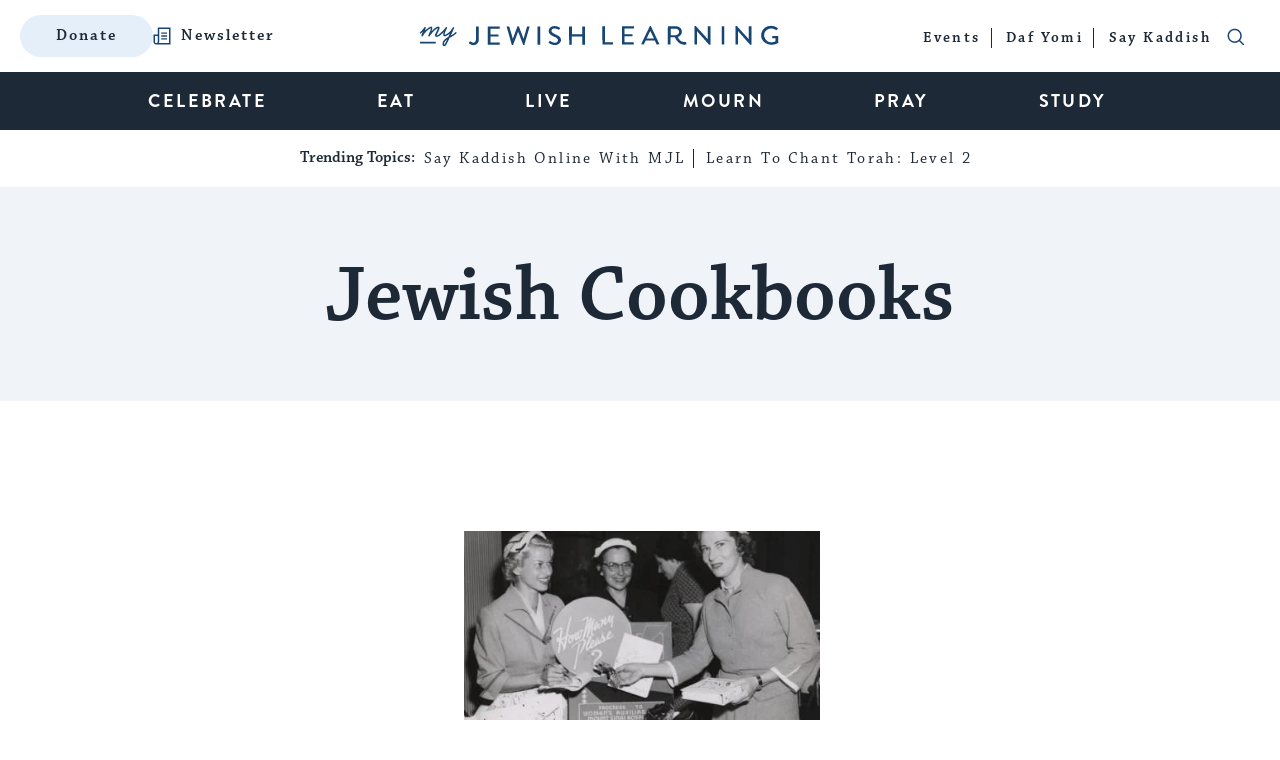

--- FILE ---
content_type: text/html; charset=UTF-8
request_url: https://www.myjewishlearning.com/topics/jewish-cookbooks/
body_size: 54410
content:
<!DOCTYPE html>
<html lang="en-US" class="no-js">
	<head>

		<!-- preconnect -->
		<link rel="preconnect" href="https://fonts.googleapis.com/">
		<link rel="preconnect" href="https://use.typekit.net">
		<link rel="preconnect" href="https://securepubads.g.doubleclick.net">

		<!-- DNS Prefetching -->
		<link rel="dns-prefetch" href="https://fonts.googleapis.com">
		<link rel="dns-prefetch" href="https://use.typekit.net">
		<link rel="dns-prefetch" href="https://securepubads.g.doubleclick.net">
		<link rel="dns-prefetch" href="https://www.googletagmanager.com">
		<link rel="dns-prefetch" href="https://dn0qt3r0xannq.cloudfront.net">
		<link rel="dns-prefetch" href="https://a.teads.tv/">

		<!-- meta cluster -->
		<meta charset="UTF-8"><script type="text/javascript">(window.NREUM||(NREUM={})).init={ajax:{deny_list:["bam.nr-data.net"]},feature_flags:["soft_nav"]};(window.NREUM||(NREUM={})).loader_config={licenseKey:"91b3d4ca62",applicationID:"7210890",browserID:"7210903"};;/*! For license information please see nr-loader-rum-1.308.0.min.js.LICENSE.txt */
(()=>{var e,t,r={163:(e,t,r)=>{"use strict";r.d(t,{j:()=>E});var n=r(384),i=r(1741);var a=r(2555);r(860).K7.genericEvents;const s="experimental.resources",o="register",c=e=>{if(!e||"string"!=typeof e)return!1;try{document.createDocumentFragment().querySelector(e)}catch{return!1}return!0};var d=r(2614),u=r(944),l=r(8122);const f="[data-nr-mask]",g=e=>(0,l.a)(e,(()=>{const e={feature_flags:[],experimental:{allow_registered_children:!1,resources:!1},mask_selector:"*",block_selector:"[data-nr-block]",mask_input_options:{color:!1,date:!1,"datetime-local":!1,email:!1,month:!1,number:!1,range:!1,search:!1,tel:!1,text:!1,time:!1,url:!1,week:!1,textarea:!1,select:!1,password:!0}};return{ajax:{deny_list:void 0,block_internal:!0,enabled:!0,autoStart:!0},api:{get allow_registered_children(){return e.feature_flags.includes(o)||e.experimental.allow_registered_children},set allow_registered_children(t){e.experimental.allow_registered_children=t},duplicate_registered_data:!1},browser_consent_mode:{enabled:!1},distributed_tracing:{enabled:void 0,exclude_newrelic_header:void 0,cors_use_newrelic_header:void 0,cors_use_tracecontext_headers:void 0,allowed_origins:void 0},get feature_flags(){return e.feature_flags},set feature_flags(t){e.feature_flags=t},generic_events:{enabled:!0,autoStart:!0},harvest:{interval:30},jserrors:{enabled:!0,autoStart:!0},logging:{enabled:!0,autoStart:!0},metrics:{enabled:!0,autoStart:!0},obfuscate:void 0,page_action:{enabled:!0},page_view_event:{enabled:!0,autoStart:!0},page_view_timing:{enabled:!0,autoStart:!0},performance:{capture_marks:!1,capture_measures:!1,capture_detail:!0,resources:{get enabled(){return e.feature_flags.includes(s)||e.experimental.resources},set enabled(t){e.experimental.resources=t},asset_types:[],first_party_domains:[],ignore_newrelic:!0}},privacy:{cookies_enabled:!0},proxy:{assets:void 0,beacon:void 0},session:{expiresMs:d.wk,inactiveMs:d.BB},session_replay:{autoStart:!0,enabled:!1,preload:!1,sampling_rate:10,error_sampling_rate:100,collect_fonts:!1,inline_images:!1,fix_stylesheets:!0,mask_all_inputs:!0,get mask_text_selector(){return e.mask_selector},set mask_text_selector(t){c(t)?e.mask_selector="".concat(t,",").concat(f):""===t||null===t?e.mask_selector=f:(0,u.R)(5,t)},get block_class(){return"nr-block"},get ignore_class(){return"nr-ignore"},get mask_text_class(){return"nr-mask"},get block_selector(){return e.block_selector},set block_selector(t){c(t)?e.block_selector+=",".concat(t):""!==t&&(0,u.R)(6,t)},get mask_input_options(){return e.mask_input_options},set mask_input_options(t){t&&"object"==typeof t?e.mask_input_options={...t,password:!0}:(0,u.R)(7,t)}},session_trace:{enabled:!0,autoStart:!0},soft_navigations:{enabled:!0,autoStart:!0},spa:{enabled:!0,autoStart:!0},ssl:void 0,user_actions:{enabled:!0,elementAttributes:["id","className","tagName","type"]}}})());var p=r(6154),m=r(9324);let h=0;const v={buildEnv:m.F3,distMethod:m.Xs,version:m.xv,originTime:p.WN},b={consented:!1},y={appMetadata:{},get consented(){return this.session?.state?.consent||b.consented},set consented(e){b.consented=e},customTransaction:void 0,denyList:void 0,disabled:!1,harvester:void 0,isolatedBacklog:!1,isRecording:!1,loaderType:void 0,maxBytes:3e4,obfuscator:void 0,onerror:void 0,ptid:void 0,releaseIds:{},session:void 0,timeKeeper:void 0,registeredEntities:[],jsAttributesMetadata:{bytes:0},get harvestCount(){return++h}},_=e=>{const t=(0,l.a)(e,y),r=Object.keys(v).reduce((e,t)=>(e[t]={value:v[t],writable:!1,configurable:!0,enumerable:!0},e),{});return Object.defineProperties(t,r)};var w=r(5701);const x=e=>{const t=e.startsWith("http");e+="/",r.p=t?e:"https://"+e};var R=r(7836),k=r(3241);const A={accountID:void 0,trustKey:void 0,agentID:void 0,licenseKey:void 0,applicationID:void 0,xpid:void 0},S=e=>(0,l.a)(e,A),T=new Set;function E(e,t={},r,s){let{init:o,info:c,loader_config:d,runtime:u={},exposed:l=!0}=t;if(!c){const e=(0,n.pV)();o=e.init,c=e.info,d=e.loader_config}e.init=g(o||{}),e.loader_config=S(d||{}),c.jsAttributes??={},p.bv&&(c.jsAttributes.isWorker=!0),e.info=(0,a.D)(c);const f=e.init,m=[c.beacon,c.errorBeacon];T.has(e.agentIdentifier)||(f.proxy.assets&&(x(f.proxy.assets),m.push(f.proxy.assets)),f.proxy.beacon&&m.push(f.proxy.beacon),e.beacons=[...m],function(e){const t=(0,n.pV)();Object.getOwnPropertyNames(i.W.prototype).forEach(r=>{const n=i.W.prototype[r];if("function"!=typeof n||"constructor"===n)return;let a=t[r];e[r]&&!1!==e.exposed&&"micro-agent"!==e.runtime?.loaderType&&(t[r]=(...t)=>{const n=e[r](...t);return a?a(...t):n})})}(e),(0,n.US)("activatedFeatures",w.B)),u.denyList=[...f.ajax.deny_list||[],...f.ajax.block_internal?m:[]],u.ptid=e.agentIdentifier,u.loaderType=r,e.runtime=_(u),T.has(e.agentIdentifier)||(e.ee=R.ee.get(e.agentIdentifier),e.exposed=l,(0,k.W)({agentIdentifier:e.agentIdentifier,drained:!!w.B?.[e.agentIdentifier],type:"lifecycle",name:"initialize",feature:void 0,data:e.config})),T.add(e.agentIdentifier)}},384:(e,t,r)=>{"use strict";r.d(t,{NT:()=>s,US:()=>u,Zm:()=>o,bQ:()=>d,dV:()=>c,pV:()=>l});var n=r(6154),i=r(1863),a=r(1910);const s={beacon:"bam.nr-data.net",errorBeacon:"bam.nr-data.net"};function o(){return n.gm.NREUM||(n.gm.NREUM={}),void 0===n.gm.newrelic&&(n.gm.newrelic=n.gm.NREUM),n.gm.NREUM}function c(){let e=o();return e.o||(e.o={ST:n.gm.setTimeout,SI:n.gm.setImmediate||n.gm.setInterval,CT:n.gm.clearTimeout,XHR:n.gm.XMLHttpRequest,REQ:n.gm.Request,EV:n.gm.Event,PR:n.gm.Promise,MO:n.gm.MutationObserver,FETCH:n.gm.fetch,WS:n.gm.WebSocket},(0,a.i)(...Object.values(e.o))),e}function d(e,t){let r=o();r.initializedAgents??={},t.initializedAt={ms:(0,i.t)(),date:new Date},r.initializedAgents[e]=t}function u(e,t){o()[e]=t}function l(){return function(){let e=o();const t=e.info||{};e.info={beacon:s.beacon,errorBeacon:s.errorBeacon,...t}}(),function(){let e=o();const t=e.init||{};e.init={...t}}(),c(),function(){let e=o();const t=e.loader_config||{};e.loader_config={...t}}(),o()}},782:(e,t,r)=>{"use strict";r.d(t,{T:()=>n});const n=r(860).K7.pageViewTiming},860:(e,t,r)=>{"use strict";r.d(t,{$J:()=>u,K7:()=>c,P3:()=>d,XX:()=>i,Yy:()=>o,df:()=>a,qY:()=>n,v4:()=>s});const n="events",i="jserrors",a="browser/blobs",s="rum",o="browser/logs",c={ajax:"ajax",genericEvents:"generic_events",jserrors:i,logging:"logging",metrics:"metrics",pageAction:"page_action",pageViewEvent:"page_view_event",pageViewTiming:"page_view_timing",sessionReplay:"session_replay",sessionTrace:"session_trace",softNav:"soft_navigations",spa:"spa"},d={[c.pageViewEvent]:1,[c.pageViewTiming]:2,[c.metrics]:3,[c.jserrors]:4,[c.spa]:5,[c.ajax]:6,[c.sessionTrace]:7,[c.softNav]:8,[c.sessionReplay]:9,[c.logging]:10,[c.genericEvents]:11},u={[c.pageViewEvent]:s,[c.pageViewTiming]:n,[c.ajax]:n,[c.spa]:n,[c.softNav]:n,[c.metrics]:i,[c.jserrors]:i,[c.sessionTrace]:a,[c.sessionReplay]:a,[c.logging]:o,[c.genericEvents]:"ins"}},944:(e,t,r)=>{"use strict";r.d(t,{R:()=>i});var n=r(3241);function i(e,t){"function"==typeof console.debug&&(console.debug("New Relic Warning: https://github.com/newrelic/newrelic-browser-agent/blob/main/docs/warning-codes.md#".concat(e),t),(0,n.W)({agentIdentifier:null,drained:null,type:"data",name:"warn",feature:"warn",data:{code:e,secondary:t}}))}},1687:(e,t,r)=>{"use strict";r.d(t,{Ak:()=>d,Ze:()=>f,x3:()=>u});var n=r(3241),i=r(7836),a=r(3606),s=r(860),o=r(2646);const c={};function d(e,t){const r={staged:!1,priority:s.P3[t]||0};l(e),c[e].get(t)||c[e].set(t,r)}function u(e,t){e&&c[e]&&(c[e].get(t)&&c[e].delete(t),p(e,t,!1),c[e].size&&g(e))}function l(e){if(!e)throw new Error("agentIdentifier required");c[e]||(c[e]=new Map)}function f(e="",t="feature",r=!1){if(l(e),!e||!c[e].get(t)||r)return p(e,t);c[e].get(t).staged=!0,g(e)}function g(e){const t=Array.from(c[e]);t.every(([e,t])=>t.staged)&&(t.sort((e,t)=>e[1].priority-t[1].priority),t.forEach(([t])=>{c[e].delete(t),p(e,t)}))}function p(e,t,r=!0){const s=e?i.ee.get(e):i.ee,c=a.i.handlers;if(!s.aborted&&s.backlog&&c){if((0,n.W)({agentIdentifier:e,type:"lifecycle",name:"drain",feature:t}),r){const e=s.backlog[t],r=c[t];if(r){for(let t=0;e&&t<e.length;++t)m(e[t],r);Object.entries(r).forEach(([e,t])=>{Object.values(t||{}).forEach(t=>{t[0]?.on&&t[0]?.context()instanceof o.y&&t[0].on(e,t[1])})})}}s.isolatedBacklog||delete c[t],s.backlog[t]=null,s.emit("drain-"+t,[])}}function m(e,t){var r=e[1];Object.values(t[r]||{}).forEach(t=>{var r=e[0];if(t[0]===r){var n=t[1],i=e[3],a=e[2];n.apply(i,a)}})}},1738:(e,t,r)=>{"use strict";r.d(t,{U:()=>g,Y:()=>f});var n=r(3241),i=r(9908),a=r(1863),s=r(944),o=r(5701),c=r(3969),d=r(8362),u=r(860),l=r(4261);function f(e,t,r,a){const f=a||r;!f||f[e]&&f[e]!==d.d.prototype[e]||(f[e]=function(){(0,i.p)(c.xV,["API/"+e+"/called"],void 0,u.K7.metrics,r.ee),(0,n.W)({agentIdentifier:r.agentIdentifier,drained:!!o.B?.[r.agentIdentifier],type:"data",name:"api",feature:l.Pl+e,data:{}});try{return t.apply(this,arguments)}catch(e){(0,s.R)(23,e)}})}function g(e,t,r,n,s){const o=e.info;null===r?delete o.jsAttributes[t]:o.jsAttributes[t]=r,(s||null===r)&&(0,i.p)(l.Pl+n,[(0,a.t)(),t,r],void 0,"session",e.ee)}},1741:(e,t,r)=>{"use strict";r.d(t,{W:()=>a});var n=r(944),i=r(4261);class a{#e(e,...t){if(this[e]!==a.prototype[e])return this[e](...t);(0,n.R)(35,e)}addPageAction(e,t){return this.#e(i.hG,e,t)}register(e){return this.#e(i.eY,e)}recordCustomEvent(e,t){return this.#e(i.fF,e,t)}setPageViewName(e,t){return this.#e(i.Fw,e,t)}setCustomAttribute(e,t,r){return this.#e(i.cD,e,t,r)}noticeError(e,t){return this.#e(i.o5,e,t)}setUserId(e,t=!1){return this.#e(i.Dl,e,t)}setApplicationVersion(e){return this.#e(i.nb,e)}setErrorHandler(e){return this.#e(i.bt,e)}addRelease(e,t){return this.#e(i.k6,e,t)}log(e,t){return this.#e(i.$9,e,t)}start(){return this.#e(i.d3)}finished(e){return this.#e(i.BL,e)}recordReplay(){return this.#e(i.CH)}pauseReplay(){return this.#e(i.Tb)}addToTrace(e){return this.#e(i.U2,e)}setCurrentRouteName(e){return this.#e(i.PA,e)}interaction(e){return this.#e(i.dT,e)}wrapLogger(e,t,r){return this.#e(i.Wb,e,t,r)}measure(e,t){return this.#e(i.V1,e,t)}consent(e){return this.#e(i.Pv,e)}}},1863:(e,t,r)=>{"use strict";function n(){return Math.floor(performance.now())}r.d(t,{t:()=>n})},1910:(e,t,r)=>{"use strict";r.d(t,{i:()=>a});var n=r(944);const i=new Map;function a(...e){return e.every(e=>{if(i.has(e))return i.get(e);const t="function"==typeof e?e.toString():"",r=t.includes("[native code]"),a=t.includes("nrWrapper");return r||a||(0,n.R)(64,e?.name||t),i.set(e,r),r})}},2555:(e,t,r)=>{"use strict";r.d(t,{D:()=>o,f:()=>s});var n=r(384),i=r(8122);const a={beacon:n.NT.beacon,errorBeacon:n.NT.errorBeacon,licenseKey:void 0,applicationID:void 0,sa:void 0,queueTime:void 0,applicationTime:void 0,ttGuid:void 0,user:void 0,account:void 0,product:void 0,extra:void 0,jsAttributes:{},userAttributes:void 0,atts:void 0,transactionName:void 0,tNamePlain:void 0};function s(e){try{return!!e.licenseKey&&!!e.errorBeacon&&!!e.applicationID}catch(e){return!1}}const o=e=>(0,i.a)(e,a)},2614:(e,t,r)=>{"use strict";r.d(t,{BB:()=>s,H3:()=>n,g:()=>d,iL:()=>c,tS:()=>o,uh:()=>i,wk:()=>a});const n="NRBA",i="SESSION",a=144e5,s=18e5,o={STARTED:"session-started",PAUSE:"session-pause",RESET:"session-reset",RESUME:"session-resume",UPDATE:"session-update"},c={SAME_TAB:"same-tab",CROSS_TAB:"cross-tab"},d={OFF:0,FULL:1,ERROR:2}},2646:(e,t,r)=>{"use strict";r.d(t,{y:()=>n});class n{constructor(e){this.contextId=e}}},2843:(e,t,r)=>{"use strict";r.d(t,{G:()=>a,u:()=>i});var n=r(3878);function i(e,t=!1,r,i){(0,n.DD)("visibilitychange",function(){if(t)return void("hidden"===document.visibilityState&&e());e(document.visibilityState)},r,i)}function a(e,t,r){(0,n.sp)("pagehide",e,t,r)}},3241:(e,t,r)=>{"use strict";r.d(t,{W:()=>a});var n=r(6154);const i="newrelic";function a(e={}){try{n.gm.dispatchEvent(new CustomEvent(i,{detail:e}))}catch(e){}}},3606:(e,t,r)=>{"use strict";r.d(t,{i:()=>a});var n=r(9908);a.on=s;var i=a.handlers={};function a(e,t,r,a){s(a||n.d,i,e,t,r)}function s(e,t,r,i,a){a||(a="feature"),e||(e=n.d);var s=t[a]=t[a]||{};(s[r]=s[r]||[]).push([e,i])}},3878:(e,t,r)=>{"use strict";function n(e,t){return{capture:e,passive:!1,signal:t}}function i(e,t,r=!1,i){window.addEventListener(e,t,n(r,i))}function a(e,t,r=!1,i){document.addEventListener(e,t,n(r,i))}r.d(t,{DD:()=>a,jT:()=>n,sp:()=>i})},3969:(e,t,r)=>{"use strict";r.d(t,{TZ:()=>n,XG:()=>o,rs:()=>i,xV:()=>s,z_:()=>a});const n=r(860).K7.metrics,i="sm",a="cm",s="storeSupportabilityMetrics",o="storeEventMetrics"},4234:(e,t,r)=>{"use strict";r.d(t,{W:()=>a});var n=r(7836),i=r(1687);class a{constructor(e,t){this.agentIdentifier=e,this.ee=n.ee.get(e),this.featureName=t,this.blocked=!1}deregisterDrain(){(0,i.x3)(this.agentIdentifier,this.featureName)}}},4261:(e,t,r)=>{"use strict";r.d(t,{$9:()=>d,BL:()=>o,CH:()=>g,Dl:()=>_,Fw:()=>y,PA:()=>h,Pl:()=>n,Pv:()=>k,Tb:()=>l,U2:()=>a,V1:()=>R,Wb:()=>x,bt:()=>b,cD:()=>v,d3:()=>w,dT:()=>c,eY:()=>p,fF:()=>f,hG:()=>i,k6:()=>s,nb:()=>m,o5:()=>u});const n="api-",i="addPageAction",a="addToTrace",s="addRelease",o="finished",c="interaction",d="log",u="noticeError",l="pauseReplay",f="recordCustomEvent",g="recordReplay",p="register",m="setApplicationVersion",h="setCurrentRouteName",v="setCustomAttribute",b="setErrorHandler",y="setPageViewName",_="setUserId",w="start",x="wrapLogger",R="measure",k="consent"},5289:(e,t,r)=>{"use strict";r.d(t,{GG:()=>s,Qr:()=>c,sB:()=>o});var n=r(3878),i=r(6389);function a(){return"undefined"==typeof document||"complete"===document.readyState}function s(e,t){if(a())return e();const r=(0,i.J)(e),s=setInterval(()=>{a()&&(clearInterval(s),r())},500);(0,n.sp)("load",r,t)}function o(e){if(a())return e();(0,n.DD)("DOMContentLoaded",e)}function c(e){if(a())return e();(0,n.sp)("popstate",e)}},5607:(e,t,r)=>{"use strict";r.d(t,{W:()=>n});const n=(0,r(9566).bz)()},5701:(e,t,r)=>{"use strict";r.d(t,{B:()=>a,t:()=>s});var n=r(3241);const i=new Set,a={};function s(e,t){const r=t.agentIdentifier;a[r]??={},e&&"object"==typeof e&&(i.has(r)||(t.ee.emit("rumresp",[e]),a[r]=e,i.add(r),(0,n.W)({agentIdentifier:r,loaded:!0,drained:!0,type:"lifecycle",name:"load",feature:void 0,data:e})))}},6154:(e,t,r)=>{"use strict";r.d(t,{OF:()=>c,RI:()=>i,WN:()=>u,bv:()=>a,eN:()=>l,gm:()=>s,mw:()=>o,sb:()=>d});var n=r(1863);const i="undefined"!=typeof window&&!!window.document,a="undefined"!=typeof WorkerGlobalScope&&("undefined"!=typeof self&&self instanceof WorkerGlobalScope&&self.navigator instanceof WorkerNavigator||"undefined"!=typeof globalThis&&globalThis instanceof WorkerGlobalScope&&globalThis.navigator instanceof WorkerNavigator),s=i?window:"undefined"!=typeof WorkerGlobalScope&&("undefined"!=typeof self&&self instanceof WorkerGlobalScope&&self||"undefined"!=typeof globalThis&&globalThis instanceof WorkerGlobalScope&&globalThis),o=Boolean("hidden"===s?.document?.visibilityState),c=/iPad|iPhone|iPod/.test(s.navigator?.userAgent),d=c&&"undefined"==typeof SharedWorker,u=((()=>{const e=s.navigator?.userAgent?.match(/Firefox[/\s](\d+\.\d+)/);Array.isArray(e)&&e.length>=2&&e[1]})(),Date.now()-(0,n.t)()),l=()=>"undefined"!=typeof PerformanceNavigationTiming&&s?.performance?.getEntriesByType("navigation")?.[0]?.responseStart},6389:(e,t,r)=>{"use strict";function n(e,t=500,r={}){const n=r?.leading||!1;let i;return(...r)=>{n&&void 0===i&&(e.apply(this,r),i=setTimeout(()=>{i=clearTimeout(i)},t)),n||(clearTimeout(i),i=setTimeout(()=>{e.apply(this,r)},t))}}function i(e){let t=!1;return(...r)=>{t||(t=!0,e.apply(this,r))}}r.d(t,{J:()=>i,s:()=>n})},6630:(e,t,r)=>{"use strict";r.d(t,{T:()=>n});const n=r(860).K7.pageViewEvent},7699:(e,t,r)=>{"use strict";r.d(t,{It:()=>a,KC:()=>o,No:()=>i,qh:()=>s});var n=r(860);const i=16e3,a=1e6,s="SESSION_ERROR",o={[n.K7.logging]:!0,[n.K7.genericEvents]:!1,[n.K7.jserrors]:!1,[n.K7.ajax]:!1}},7836:(e,t,r)=>{"use strict";r.d(t,{P:()=>o,ee:()=>c});var n=r(384),i=r(8990),a=r(2646),s=r(5607);const o="nr@context:".concat(s.W),c=function e(t,r){var n={},s={},u={},l=!1;try{l=16===r.length&&d.initializedAgents?.[r]?.runtime.isolatedBacklog}catch(e){}var f={on:p,addEventListener:p,removeEventListener:function(e,t){var r=n[e];if(!r)return;for(var i=0;i<r.length;i++)r[i]===t&&r.splice(i,1)},emit:function(e,r,n,i,a){!1!==a&&(a=!0);if(c.aborted&&!i)return;t&&a&&t.emit(e,r,n);var o=g(n);m(e).forEach(e=>{e.apply(o,r)});var d=v()[s[e]];d&&d.push([f,e,r,o]);return o},get:h,listeners:m,context:g,buffer:function(e,t){const r=v();if(t=t||"feature",f.aborted)return;Object.entries(e||{}).forEach(([e,n])=>{s[n]=t,t in r||(r[t]=[])})},abort:function(){f._aborted=!0,Object.keys(f.backlog).forEach(e=>{delete f.backlog[e]})},isBuffering:function(e){return!!v()[s[e]]},debugId:r,backlog:l?{}:t&&"object"==typeof t.backlog?t.backlog:{},isolatedBacklog:l};return Object.defineProperty(f,"aborted",{get:()=>{let e=f._aborted||!1;return e||(t&&(e=t.aborted),e)}}),f;function g(e){return e&&e instanceof a.y?e:e?(0,i.I)(e,o,()=>new a.y(o)):new a.y(o)}function p(e,t){n[e]=m(e).concat(t)}function m(e){return n[e]||[]}function h(t){return u[t]=u[t]||e(f,t)}function v(){return f.backlog}}(void 0,"globalEE"),d=(0,n.Zm)();d.ee||(d.ee=c)},8122:(e,t,r)=>{"use strict";r.d(t,{a:()=>i});var n=r(944);function i(e,t){try{if(!e||"object"!=typeof e)return(0,n.R)(3);if(!t||"object"!=typeof t)return(0,n.R)(4);const r=Object.create(Object.getPrototypeOf(t),Object.getOwnPropertyDescriptors(t)),a=0===Object.keys(r).length?e:r;for(let s in a)if(void 0!==e[s])try{if(null===e[s]){r[s]=null;continue}Array.isArray(e[s])&&Array.isArray(t[s])?r[s]=Array.from(new Set([...e[s],...t[s]])):"object"==typeof e[s]&&"object"==typeof t[s]?r[s]=i(e[s],t[s]):r[s]=e[s]}catch(e){r[s]||(0,n.R)(1,e)}return r}catch(e){(0,n.R)(2,e)}}},8362:(e,t,r)=>{"use strict";r.d(t,{d:()=>a});var n=r(9566),i=r(1741);class a extends i.W{agentIdentifier=(0,n.LA)(16)}},8374:(e,t,r)=>{r.nc=(()=>{try{return document?.currentScript?.nonce}catch(e){}return""})()},8990:(e,t,r)=>{"use strict";r.d(t,{I:()=>i});var n=Object.prototype.hasOwnProperty;function i(e,t,r){if(n.call(e,t))return e[t];var i=r();if(Object.defineProperty&&Object.keys)try{return Object.defineProperty(e,t,{value:i,writable:!0,enumerable:!1}),i}catch(e){}return e[t]=i,i}},9324:(e,t,r)=>{"use strict";r.d(t,{F3:()=>i,Xs:()=>a,xv:()=>n});const n="1.308.0",i="PROD",a="CDN"},9566:(e,t,r)=>{"use strict";r.d(t,{LA:()=>o,bz:()=>s});var n=r(6154);const i="xxxxxxxx-xxxx-4xxx-yxxx-xxxxxxxxxxxx";function a(e,t){return e?15&e[t]:16*Math.random()|0}function s(){const e=n.gm?.crypto||n.gm?.msCrypto;let t,r=0;return e&&e.getRandomValues&&(t=e.getRandomValues(new Uint8Array(30))),i.split("").map(e=>"x"===e?a(t,r++).toString(16):"y"===e?(3&a()|8).toString(16):e).join("")}function o(e){const t=n.gm?.crypto||n.gm?.msCrypto;let r,i=0;t&&t.getRandomValues&&(r=t.getRandomValues(new Uint8Array(e)));const s=[];for(var o=0;o<e;o++)s.push(a(r,i++).toString(16));return s.join("")}},9908:(e,t,r)=>{"use strict";r.d(t,{d:()=>n,p:()=>i});var n=r(7836).ee.get("handle");function i(e,t,r,i,a){a?(a.buffer([e],i),a.emit(e,t,r)):(n.buffer([e],i),n.emit(e,t,r))}}},n={};function i(e){var t=n[e];if(void 0!==t)return t.exports;var a=n[e]={exports:{}};return r[e](a,a.exports,i),a.exports}i.m=r,i.d=(e,t)=>{for(var r in t)i.o(t,r)&&!i.o(e,r)&&Object.defineProperty(e,r,{enumerable:!0,get:t[r]})},i.f={},i.e=e=>Promise.all(Object.keys(i.f).reduce((t,r)=>(i.f[r](e,t),t),[])),i.u=e=>"nr-rum-1.308.0.min.js",i.o=(e,t)=>Object.prototype.hasOwnProperty.call(e,t),e={},t="NRBA-1.308.0.PROD:",i.l=(r,n,a,s)=>{if(e[r])e[r].push(n);else{var o,c;if(void 0!==a)for(var d=document.getElementsByTagName("script"),u=0;u<d.length;u++){var l=d[u];if(l.getAttribute("src")==r||l.getAttribute("data-webpack")==t+a){o=l;break}}if(!o){c=!0;var f={296:"sha512-+MIMDsOcckGXa1EdWHqFNv7P+JUkd5kQwCBr3KE6uCvnsBNUrdSt4a/3/L4j4TxtnaMNjHpza2/erNQbpacJQA=="};(o=document.createElement("script")).charset="utf-8",i.nc&&o.setAttribute("nonce",i.nc),o.setAttribute("data-webpack",t+a),o.src=r,0!==o.src.indexOf(window.location.origin+"/")&&(o.crossOrigin="anonymous"),f[s]&&(o.integrity=f[s])}e[r]=[n];var g=(t,n)=>{o.onerror=o.onload=null,clearTimeout(p);var i=e[r];if(delete e[r],o.parentNode&&o.parentNode.removeChild(o),i&&i.forEach(e=>e(n)),t)return t(n)},p=setTimeout(g.bind(null,void 0,{type:"timeout",target:o}),12e4);o.onerror=g.bind(null,o.onerror),o.onload=g.bind(null,o.onload),c&&document.head.appendChild(o)}},i.r=e=>{"undefined"!=typeof Symbol&&Symbol.toStringTag&&Object.defineProperty(e,Symbol.toStringTag,{value:"Module"}),Object.defineProperty(e,"__esModule",{value:!0})},i.p="https://js-agent.newrelic.com/",(()=>{var e={374:0,840:0};i.f.j=(t,r)=>{var n=i.o(e,t)?e[t]:void 0;if(0!==n)if(n)r.push(n[2]);else{var a=new Promise((r,i)=>n=e[t]=[r,i]);r.push(n[2]=a);var s=i.p+i.u(t),o=new Error;i.l(s,r=>{if(i.o(e,t)&&(0!==(n=e[t])&&(e[t]=void 0),n)){var a=r&&("load"===r.type?"missing":r.type),s=r&&r.target&&r.target.src;o.message="Loading chunk "+t+" failed: ("+a+": "+s+")",o.name="ChunkLoadError",o.type=a,o.request=s,n[1](o)}},"chunk-"+t,t)}};var t=(t,r)=>{var n,a,[s,o,c]=r,d=0;if(s.some(t=>0!==e[t])){for(n in o)i.o(o,n)&&(i.m[n]=o[n]);if(c)c(i)}for(t&&t(r);d<s.length;d++)a=s[d],i.o(e,a)&&e[a]&&e[a][0](),e[a]=0},r=self["webpackChunk:NRBA-1.308.0.PROD"]=self["webpackChunk:NRBA-1.308.0.PROD"]||[];r.forEach(t.bind(null,0)),r.push=t.bind(null,r.push.bind(r))})(),(()=>{"use strict";i(8374);var e=i(8362),t=i(860);const r=Object.values(t.K7);var n=i(163);var a=i(9908),s=i(1863),o=i(4261),c=i(1738);var d=i(1687),u=i(4234),l=i(5289),f=i(6154),g=i(944),p=i(384);const m=e=>f.RI&&!0===e?.privacy.cookies_enabled;function h(e){return!!(0,p.dV)().o.MO&&m(e)&&!0===e?.session_trace.enabled}var v=i(6389),b=i(7699);class y extends u.W{constructor(e,t){super(e.agentIdentifier,t),this.agentRef=e,this.abortHandler=void 0,this.featAggregate=void 0,this.loadedSuccessfully=void 0,this.onAggregateImported=new Promise(e=>{this.loadedSuccessfully=e}),this.deferred=Promise.resolve(),!1===e.init[this.featureName].autoStart?this.deferred=new Promise((t,r)=>{this.ee.on("manual-start-all",(0,v.J)(()=>{(0,d.Ak)(e.agentIdentifier,this.featureName),t()}))}):(0,d.Ak)(e.agentIdentifier,t)}importAggregator(e,t,r={}){if(this.featAggregate)return;const n=async()=>{let n;await this.deferred;try{if(m(e.init)){const{setupAgentSession:t}=await i.e(296).then(i.bind(i,3305));n=t(e)}}catch(e){(0,g.R)(20,e),this.ee.emit("internal-error",[e]),(0,a.p)(b.qh,[e],void 0,this.featureName,this.ee)}try{if(!this.#t(this.featureName,n,e.init))return(0,d.Ze)(this.agentIdentifier,this.featureName),void this.loadedSuccessfully(!1);const{Aggregate:i}=await t();this.featAggregate=new i(e,r),e.runtime.harvester.initializedAggregates.push(this.featAggregate),this.loadedSuccessfully(!0)}catch(e){(0,g.R)(34,e),this.abortHandler?.(),(0,d.Ze)(this.agentIdentifier,this.featureName,!0),this.loadedSuccessfully(!1),this.ee&&this.ee.abort()}};f.RI?(0,l.GG)(()=>n(),!0):n()}#t(e,r,n){if(this.blocked)return!1;switch(e){case t.K7.sessionReplay:return h(n)&&!!r;case t.K7.sessionTrace:return!!r;default:return!0}}}var _=i(6630),w=i(2614),x=i(3241);class R extends y{static featureName=_.T;constructor(e){var t;super(e,_.T),this.setupInspectionEvents(e.agentIdentifier),t=e,(0,c.Y)(o.Fw,function(e,r){"string"==typeof e&&("/"!==e.charAt(0)&&(e="/"+e),t.runtime.customTransaction=(r||"http://custom.transaction")+e,(0,a.p)(o.Pl+o.Fw,[(0,s.t)()],void 0,void 0,t.ee))},t),this.importAggregator(e,()=>i.e(296).then(i.bind(i,3943)))}setupInspectionEvents(e){const t=(t,r)=>{t&&(0,x.W)({agentIdentifier:e,timeStamp:t.timeStamp,loaded:"complete"===t.target.readyState,type:"window",name:r,data:t.target.location+""})};(0,l.sB)(e=>{t(e,"DOMContentLoaded")}),(0,l.GG)(e=>{t(e,"load")}),(0,l.Qr)(e=>{t(e,"navigate")}),this.ee.on(w.tS.UPDATE,(t,r)=>{(0,x.W)({agentIdentifier:e,type:"lifecycle",name:"session",data:r})})}}class k extends e.d{constructor(e){var t;(super(),f.gm)?(this.features={},(0,p.bQ)(this.agentIdentifier,this),this.desiredFeatures=new Set(e.features||[]),this.desiredFeatures.add(R),(0,n.j)(this,e,e.loaderType||"agent"),t=this,(0,c.Y)(o.cD,function(e,r,n=!1){if("string"==typeof e){if(["string","number","boolean"].includes(typeof r)||null===r)return(0,c.U)(t,e,r,o.cD,n);(0,g.R)(40,typeof r)}else(0,g.R)(39,typeof e)},t),function(e){(0,c.Y)(o.Dl,function(t,r=!1){if("string"!=typeof t&&null!==t)return void(0,g.R)(41,typeof t);const n=e.info.jsAttributes["enduser.id"];r&&null!=n&&n!==t?(0,a.p)(o.Pl+"setUserIdAndResetSession",[t],void 0,"session",e.ee):(0,c.U)(e,"enduser.id",t,o.Dl,!0)},e)}(this),function(e){(0,c.Y)(o.nb,function(t){if("string"==typeof t||null===t)return(0,c.U)(e,"application.version",t,o.nb,!1);(0,g.R)(42,typeof t)},e)}(this),function(e){(0,c.Y)(o.d3,function(){e.ee.emit("manual-start-all")},e)}(this),function(e){(0,c.Y)(o.Pv,function(t=!0){if("boolean"==typeof t){if((0,a.p)(o.Pl+o.Pv,[t],void 0,"session",e.ee),e.runtime.consented=t,t){const t=e.features.page_view_event;t.onAggregateImported.then(e=>{const r=t.featAggregate;e&&!r.sentRum&&r.sendRum()})}}else(0,g.R)(65,typeof t)},e)}(this),this.run()):(0,g.R)(21)}get config(){return{info:this.info,init:this.init,loader_config:this.loader_config,runtime:this.runtime}}get api(){return this}run(){try{const e=function(e){const t={};return r.forEach(r=>{t[r]=!!e[r]?.enabled}),t}(this.init),n=[...this.desiredFeatures];n.sort((e,r)=>t.P3[e.featureName]-t.P3[r.featureName]),n.forEach(r=>{if(!e[r.featureName]&&r.featureName!==t.K7.pageViewEvent)return;if(r.featureName===t.K7.spa)return void(0,g.R)(67);const n=function(e){switch(e){case t.K7.ajax:return[t.K7.jserrors];case t.K7.sessionTrace:return[t.K7.ajax,t.K7.pageViewEvent];case t.K7.sessionReplay:return[t.K7.sessionTrace];case t.K7.pageViewTiming:return[t.K7.pageViewEvent];default:return[]}}(r.featureName).filter(e=>!(e in this.features));n.length>0&&(0,g.R)(36,{targetFeature:r.featureName,missingDependencies:n}),this.features[r.featureName]=new r(this)})}catch(e){(0,g.R)(22,e);for(const e in this.features)this.features[e].abortHandler?.();const t=(0,p.Zm)();delete t.initializedAgents[this.agentIdentifier]?.features,delete this.sharedAggregator;return t.ee.get(this.agentIdentifier).abort(),!1}}}var A=i(2843),S=i(782);class T extends y{static featureName=S.T;constructor(e){super(e,S.T),f.RI&&((0,A.u)(()=>(0,a.p)("docHidden",[(0,s.t)()],void 0,S.T,this.ee),!0),(0,A.G)(()=>(0,a.p)("winPagehide",[(0,s.t)()],void 0,S.T,this.ee)),this.importAggregator(e,()=>i.e(296).then(i.bind(i,2117))))}}var E=i(3969);class I extends y{static featureName=E.TZ;constructor(e){super(e,E.TZ),f.RI&&document.addEventListener("securitypolicyviolation",e=>{(0,a.p)(E.xV,["Generic/CSPViolation/Detected"],void 0,this.featureName,this.ee)}),this.importAggregator(e,()=>i.e(296).then(i.bind(i,9623)))}}new k({features:[R,T,I],loaderType:"lite"})})()})();</script>
		<meta name="viewport" content="width=device-width, initial-scale=1.0">
		<meta http-equiv="cleartype" content="on">

		<meta name='robots' content='index, follow, max-image-preview:large, max-snippet:-1, max-video-preview:-1' />
	<style id="critical-css">:root{--c-white:#fff;--c-black:#1d2936;--c-black-true:#000;--c-blue-gray-light:#cedae0;--c-blue-light-2:#e4effa;--c-blue-light-3:#87afd7;--c-blue-light-4:#f0f3f8;--c-blue-light:#3fc6f3;--c-blue:#02ade6;--c-blue-bright-900:#147fa7;--c-blue-mid:#334e6a;--c-blue-mid-2:#223c58;--c-blue-dark:#174675;--c-blue-gray:#7c8995;--c-transparent-blue:rgba(135,175,215,.502);--c-red:red;--c-gray-light:#ccc;--c-gray-light-0:#ececec;--c-gray-light-2:#b7b7b7;--c-gray-light-3:#f6f6f6;--c-gray-light-4:#606060;--c-gray-light-5:#999;--c-gray-light-6:#b2c5cd;--c-gray:#717171;--c-gray-dark:#444;--c-gray-dark-2:#3b3b3b;--c-gray-dark-3:#424242;--c-yellow:#ffe37c;--c-green:#40c582;--c-pink:#d75474;--c-eli-talks:#6a85d4;--c-nosher-red:#e62200;--c-nosher-orange:#f34500;--c-nosher-pink:#f5c9fb;--c-nosher-gray-300:#f2f0ee}html{font-family:sans-serif;-ms-text-size-adjust:100%;-webkit-text-size-adjust:100%}body{margin:0}article,aside,details,figcaption,figure,footer,header,main,menu,nav,section,summary{display:block}audio,canvas,progress,video{display:inline-block}audio:not([controls]){display:none;height:0}progress{vertical-align:baseline}[hidden],template{display:none}a{background-color:transparent;-webkit-text-decoration-skip:objects}a:active,a:hover{outline-width:0}abbr[title]{border-bottom:none;text-decoration:underline;-webkit-text-decoration:underline dotted;text-decoration:underline dotted}b,strong{font-weight:inherit;font-weight:600}dfn{font-style:italic}h1{font-size:2em;margin:.67em 0}mark{background-color:#ff0;color:#000}sub,sup{font-size:75%;line-height:0;position:relative;vertical-align:baseline}sub{bottom:-.25em}sup{top:-.5em}img{border-style:none}svg:not(:root){overflow:hidden}code,kbd,pre,samp{font-family:monospace,monospace;font-size:1em}figure{margin:1em 40px}hr{box-sizing:content-box;height:0;overflow:visible}button,input,select,textarea{font:inherit;margin:0}optgroup{font-weight:700}button,input{overflow:visible}button,select{text-transform:none}[type=reset],[type=submit],button,html [type=button]{-webkit-appearance:button}[type=button]::-moz-focus-inner,[type=reset]::-moz-focus-inner,[type=submit]::-moz-focus-inner,button::-moz-focus-inner{border-style:none;padding:0}[type=button]:-moz-focusring,[type=reset]:-moz-focusring,[type=submit]:-moz-focusring,button:-moz-focusring{outline:1px dotted ButtonText}fieldset{border:1px solid silver;margin:0 2px;padding:.35em .625em .75em}legend{box-sizing:border-box;color:inherit;display:table;max-width:100%;white-space:normal}textarea{overflow:auto}[type=checkbox],[type=radio]{box-sizing:border-box;padding:0}[type=number]::-webkit-inner-spin-button,[type=number]::-webkit-outer-spin-button{height:auto}[type=search]{-webkit-appearance:textfield;outline-offset:-2px}[type=search]::-webkit-search-cancel-button,[type=search]::-webkit-search-decoration{-webkit-appearance:none}::-webkit-input-placeholder{color:inherit;opacity:.54}::-webkit-file-upload-button{-webkit-appearance:button;font:inherit}:root{--f-primary:"chaparral-pro",serif;--f-secondary:"brandon-grotesque",sans-serif;--f-tertiary:"Frank Ruhl Libre",sans-serif;--c-primary:var(--c-black);--c-secondary:var(--c-blue-light)}::-moz-selection{background-color:#1d2936;color:#fff}::selection{background-color:#1d2936;color:#fff}body{color:var(--c-primary);font-family:var(--f-primary);font-size:100%;-webkit-font-smoothing:antialiased;-moz-osx-font-smoothing:grayscale;line-height:1.6}h1,h2,h3,h4,h5,h6{font-weight:600;line-height:1.12;margin-bottom:.25em;margin-top:0}h1{font-size:40px;font-size:2.5rem;margin:0 0 .25em}@media(min-width:53.125em){h1{font-size:72px;font-size:4.5rem}}h2{font-size:30px;font-size:1.875rem}@media(min-width:53.125em){h2{font-size:40px;font-size:2.5rem}}h3{font-size:26px;font-size:1.625rem;line-height:1.14}@media(min-width:53.125em){h3{font-size:30px;font-size:1.875rem}}h4{font-size:22px;font-size:1.375rem;line-height:1.25}@media(min-width:53.125em){h4{font-size:26px;font-size:1.625rem}}h5{font-size:22px;font-size:1.375rem;line-height:1.25}@media(min-width:53.125em){h5{font-size:26px;font-size:1.625rem}}h6{font-size:18px;font-size:1.125rem;line-height:1.25}@media(min-width:53.125em){h6{font-size:22px;font-size:1.375rem}}dd,dt,ol,p,table,ul{font-size:18px;font-size:1.125rem;margin-bottom:1em;margin-top:0}@media(min-width:53.125em){dd,dt,ol,p,table,ul{font-size:22px;font-size:1.375rem}}a{color:var(--c-secondary);-webkit-text-decoration:none;text-decoration:none}a:focus,a:hover{-webkit-text-decoration:underline;text-decoration:underline;-webkit-text-decoration-skip:ink;text-decoration-skip:ink}img{height:auto}figure,img{max-width:100%}figure{margin:0;-webkit-margin-before:0;-webkit-margin-after:0;-webkit-margin-start:0;-webkit-margin-end:0;position:relative}figure img{display:block;height:auto;width:100%}figure figcaption{background:rgba(0,0,0,.3);bottom:0;box-sizing:border-box;color:#fff;max-width:100%;position:absolute;right:0;text-shadow:0 2px 4px rgba(0,0,0,.5);width:100%}@media(min-width:53.125em){figure figcaption{width:auto}}figure figcaption a{color:#fff;-webkit-text-decoration:underline;text-decoration:underline}figure figcaption a:focus,figure figcaption a:hover{-webkit-text-decoration:none;text-decoration:none}figcaption{font-size:14px;font-size:.875rem;padding:5px 15px}blockquote{border-left:4px solid #3fc6f3;margin:0 0 1em 0;padding:0 0 0 1.5em}blockquote p:last-child{margin-bottom:0}ol,ul{padding:0 0 0 2em}dl{padding:0}dt{font-weight:700}dd{margin-left:0}hr{border:0;border-top:6px solid var(--c-primary)}small{color:#717171;font-size:80%;font-style:italic}.is-nosher figcaption{background-color:transparent;bottom:auto;color:grey;font-family:var(--f-secondary);font-size:12px;line-height:1.5;margin:0!important;padding-bottom:0;padding-left:0;padding-right:0;padding-top:6px;position:relative;text-shadow:none;text-transform:uppercase}::-webkit-input-placeholder{color:#fff}@media(min-width:46.875em){::-webkit-input-placeholder{color:#3b3b3b}}:-moz-placeholder{color:#fff}@media(min-width:46.875em){:-moz-placeholder{color:#3b3b3b}}::-moz-placeholder{color:#fff}@media(min-width:46.875em){::-moz-placeholder{color:#3b3b3b}}:-ms-input-placeholder{color:#fff}@media(min-width:46.875em){:-ms-input-placeholder{color:#3b3b3b}}fieldset{border:0;margin-bottom:1.5em;padding:0}legend{display:block;font-size:22px;font-size:1.375rem;font-weight:600;line-height:1.2;margin:0 0 1em;padding:0;width:100%}label{cursor:pointer}input[type=checkbox],input[type=radio]{margin-right:5px}.input-text,input[type=color],input[type=date],input[type=email],input[type=number],input[type=password],input[type=text],input[type=url],textarea{border:1px solid #cedae0;box-sizing:border-box;display:block;font-family:inherit;margin-top:5px;padding:10px;resize:none;width:100%}.input-text:focus,input[type=color]:focus,input[type=date]:focus,input[type=email]:focus,input[type=number]:focus,input[type=password]:focus,input[type=text]:focus,input[type=url]:focus,textarea:focus{border-color:#02ade6;outline:none}.input-text.input--rounded,input[type=color].input--rounded,input[type=date].input--rounded,input[type=email].input--rounded,input[type=number].input--rounded,input[type=password].input--rounded,input[type=text].input--rounded,input[type=url].input--rounded,textarea.input--rounded{padding-left:20px}.input--rounded{border-radius:50px}.input--sharp-right{border-radius:50px 0 0 50px;border-right:0}.input--sharp-left{border-left:0;border-radius:0 50px 50px 0}.input--inverted{background:var(--c-primary);border:1px solid #fff;color:#fff}.input--inverted::-webkit-input-placeholder{color:#fff}.input--inverted:-moz-placeholder,.input--inverted::-moz-placeholder{color:#fff}.input--inverted:-ms-input-placeholder{color:#fff}.form-inline:after{clear:both;content:" ";display:block}.form-inline .form-group{float:right;width:155px}.m-sidebar .form-inline .form-group{width:110px}.form-inline .form-group>button{height:47px;width:100%}.m-sidebar .form-inline .form-group>button{padding-left:0;padding-right:0}.form-inline .form-group>input{height:47px;margin-top:0}.form-inline .form-group:first-child{float:left;width:calc(100% - 155px)}.m-sidebar .form-inline .form-group:first-child{width:calc(100% - 110px)}.form__embed{border-bottom:5px solid var(--c-primary);border-top:5px solid var(--c-primary);margin-bottom:40px;margin-top:1em;padding:20px 0 7px}.form__embed.form__candle-lighting-times,.form__embed.form__dates-and-times{max-height:200px}@media(min-width:53.125em){.form__embed{padding:30px 0 17px}}.form__embed fieldset{margin:0;padding:0}.form__embed legend{margin-bottom:.5em;padding-left:20px}.form__embed+.form__embed{border-top:0;margin-top:-40px;padding-top:25px}.m-ad__square--left+.form__embed{padding:23px 0 7px}@media(min-width:53.125em){.m-ad__square--left+.form__embed .gutter{margin-bottom:0;margin-left:0;margin-right:20px;padding:21px 0 7px}.m-ad__square--left+.form__embed legend{margin-bottom:0;padding-left:0}}.is-nosher ::-moz-placeholder{color:var(--c-black-true)}.is-nosher ::placeholder{color:var(--c-black-true)}.is-nosher .input-text,.is-nosher input[type=color],.is-nosher input[type=date],.is-nosher input[type=email],.is-nosher input[type=number],.is-nosher input[type=password],.is-nosher input[type=text],.is-nosher input[type=url],.is-nosher textarea{background-color:var(--c-white);border:1px solid var(--c-nosher-red);color:var(--c-black-true)}button,input[type=submit]{background:#3fc6f3;border:2px solid #3fc6f3;border-radius:50px;box-sizing:border-box;color:#fff;cursor:pointer;display:inline-block;font-family:var(--f-secondary);font-weight:600;letter-spacing:.13em;line-height:1;padding:10px 20px;-webkit-text-decoration:none;text-decoration:none;text-transform:uppercase;transition:all .2s;white-space:nowrap}@media(min-width:53.125em){button,input[type=submit]{padding:10px 35px}}button:focus,button:hover,input[type=submit]:focus,input[type=submit]:hover{background:#0c93c0;border-color:#0c93c0;-webkit-text-decoration:none;text-decoration:none}button:active,input[type=submit]:active{background:#064a60;border-color:#064a60}button abbr[title],input[type=submit] abbr[title]{-webkit-text-decoration:none;text-decoration:none}button.has-caret:after,input[type=submit].has-caret:after{border-color:#1d2936 transparent transparent transparent;border-style:solid;border-width:6px 4px 0;content:"";display:inline-block;margin-left:10px;position:relative;top:-2px;transition:all .2s linear}[aria-expanded=true] button.has-caret:after,[aria-expanded=true] input[type=submit].has-caret:after,button.has-caret[aria-expanded=true]:after,input[type=submit].has-caret[aria-expanded=true]:after{top:-2px;transform:rotate(180deg)}button[disabled],button[type=reset],input[disabled],input[type=reset]{background:#717171;border-color:#717171;transition:all .2s linear}button[disabled]:focus,button[disabled]:hover,button[type=reset]:focus,button[type=reset]:hover,input[disabled]:focus,input[disabled]:hover,input[type=reset]:focus,input[type=reset]:hover{background:#3e3e3e;border-color:#3e3e3e}button[disabled]:active,button[type=reset]:active,input[disabled]:active,input[type=reset]:active{background:#0b0b0b}.btn[disabled],button[disabled],input[disabled]{cursor:not-allowed;opacity:.5;pointer-events:none}.btn,.m-content__body .btn,.m-content__body a.btn,a.btn{background:#3fc6f3;border:2px solid #3fc6f3;border-radius:50px;box-sizing:border-box;color:#fff;cursor:pointer;display:inline-block;font-family:var(--f-secondary);font-weight:600;letter-spacing:.13em;line-height:1;padding:10px 20px;-webkit-text-decoration:none;text-decoration:none;text-transform:uppercase;transition:all .2s;white-space:nowrap}@media(min-width:53.125em){.btn,.m-content__body .btn,.m-content__body a.btn,a.btn{padding:10px 35px}}.btn:focus,.btn:hover,.m-content__body .btn:focus,.m-content__body .btn:hover,.m-content__body a.btn:focus,.m-content__body a.btn:hover,a.btn:focus,a.btn:hover{background:#0c93c0;border-color:#0c93c0;-webkit-text-decoration:none;text-decoration:none}.btn:active,.m-content__body .btn:active,.m-content__body a.btn:active,a.btn:active{background:#064a60;border-color:#064a60}.btn abbr[title],.m-content__body .btn abbr[title],.m-content__body a.btn abbr[title],a.btn abbr[title]{-webkit-text-decoration:none;text-decoration:none}.btn.has-caret:after,.m-content__body .btn.has-caret:after,.m-content__body a.btn.has-caret:after,a.btn.has-caret:after{border-color:#1d2936 transparent transparent transparent;border-style:solid;border-width:6px 4px 0;content:"";display:inline-block;margin-left:10px;position:relative;top:-2px;transition:all .2s linear}.btn.has-caret[aria-expanded=true]:after,.m-content__body .btn.has-caret[aria-expanded=true]:after,.m-content__body a.btn.has-caret[aria-expanded=true]:after,[aria-expanded=true] .btn.has-caret:after,[aria-expanded=true] .m-content__body .btn.has-caret:after,[aria-expanded=true] .m-content__body a.btn.has-caret:after,[aria-expanded=true] a.btn.has-caret:after,a.btn.has-caret[aria-expanded=true]:after{top:-2px;transform:rotate(180deg)}.btn+.btn,.m-content__body .btn+.btn,.m-content__body a.btn+.btn,a.btn+.btn{margin-left:20px}.btn--primary,.m-content__body .btn--primary,.m-content__body a.btn--primary,a.btn--primary{background:#3fc6f3}.btn--primary:focus,.btn--primary:hover,.m-content__body .btn--primary:focus,.m-content__body .btn--primary:hover,.m-content__body a.btn--primary:focus,.m-content__body a.btn--primary:hover,a.btn--primary:focus,a.btn--primary:hover{background:#0c93c0}.btn--primary:active,.m-content__body .btn--primary:active,.m-content__body a.btn--primary:active,a.btn--primary:active{background:#064a60}.btn--secondary,.m-content__body .btn--secondary,.m-content__body a.btn--secondary,a.btn--secondary{background:#fff;border-color:#3fc6f3;color:#3fc6f3}.btn--secondary:focus,.btn--secondary:hover,.m-content__body .btn--secondary:focus,.m-content__body .btn--secondary:hover,.m-content__body a.btn--secondary:focus,.m-content__body a.btn--secondary:hover,a.btn--secondary:focus,a.btn--secondary:hover{background:transparent;border-color:#0c93c0;color:#0c93c0}.btn--secondary:active,.m-content__body .btn--secondary:active,.m-content__body a.btn--secondary:active,a.btn--secondary:active{border-color:#064a60;color:#064a60}.btn--tertiary,.m-content__body .btn--tertiary,.m-content__body a.btn--tertiary,a.btn--tertiary{background:#f0f3f8;border-color:#f0f3f8;color:#1d2936;font-size:13px;font-size:.8125rem;padding-bottom:12px;padding-top:12px}.btn--tertiary:focus,.btn--tertiary:hover,.m-content__body .btn--tertiary:focus,.m-content__body .btn--tertiary:hover,.m-content__body a.btn--tertiary:focus,.m-content__body a.btn--tertiary:hover,a.btn--tertiary:focus,a.btn--tertiary:hover{background:#dfe5f0;border-color:#dfe5f0}.btn--quaternary,.m-content__body .btn--quaternary,.m-content__body a.btn--quaternary,a.btn--quaternary{background:rgba(var(--c-primary),.3);border:0;color:#fff;font-size:13px;font-size:.8125rem;padding-bottom:12px;padding-top:12px}.btn--quaternary:focus,.btn--quaternary:hover,.m-content__body .btn--quaternary:focus,.m-content__body .btn--quaternary:hover,.m-content__body a.btn--quaternary:focus,.m-content__body a.btn--quaternary:hover,a.btn--quaternary:focus,a.btn--quaternary:hover{background:#0c93c0!important;border:0;color:#3fc6f3}.btn--quaternary-light,.m-content__body .btn--quaternary-light,.m-content__body a.btn--quaternary-light,a.btn--quaternary-light{background-color:#e4effa!important;border:1px solid transparent!important;color:#1d2936!important;font-size:13px;font-size:.8125rem;padding-bottom:12px;padding-top:12px}.btn--quaternary-light:focus,.btn--quaternary-light:hover,.m-content__body .btn--quaternary-light:focus,.m-content__body .btn--quaternary-light:hover,.m-content__body a.btn--quaternary-light:focus,.m-content__body a.btn--quaternary-light:hover,a.btn--quaternary-light:focus,a.btn--quaternary-light:hover{background:#3fc6f3!important;border:1px solid #147fa7!important;border:0;color:#3fc6f3}.btn--quinary,.m-content__body .btn--quinary,.m-content__body a.btn--quinary,a.btn--quinary{background:#fff;border:0;border-radius:0;color:#1d2936;font-family:var(--f-secondary);font-size:11px;font-size:.6875rem;font-weight:400;letter-spacing:.045rem;padding:12px 15px;text-transform:uppercase}.btn--quinary:focus,.btn--quinary:hover,.m-content__body .btn--quinary:focus,.m-content__body .btn--quinary:hover,.m-content__body a.btn--quinary:focus,.m-content__body a.btn--quinary:hover,a.btn--quinary:focus,a.btn--quinary:hover{background:#fff;color:#0fb8f0}.btn--ghost,.m-content__body .btn--ghost,.m-content__body a.btn--ghost,a.btn--ghost{background:transparent;border-color:#fff;color:#fff}.btn--ghost:focus,.btn--ghost:hover,.m-content__body .btn--ghost:focus,.m-content__body .btn--ghost:hover,.m-content__body a.btn--ghost:focus,.m-content__body a.btn--ghost:hover,a.btn--ghost:focus,a.btn--ghost:hover{background:#3fc6f3;border-color:#3fc6f3}.btn--inverted,.m-content__body .btn--inverted,.m-content__body a.btn--inverted,a.btn--inverted{background:#fff;border-color:#fff;color:#174675}.btn--inverted:focus,.btn--inverted:hover,.m-content__body .btn--inverted:focus,.m-content__body .btn--inverted:hover,.m-content__body a.btn--inverted:focus,.m-content__body a.btn--inverted:hover,a.btn--inverted:focus,a.btn--inverted:hover{background:#02ade6;border-color:#02ade6;color:#fff}.btn--clean,.m-content__body .btn--clean,.m-content__body a.btn--clean,a.btn--clean{background:transparent;border:0;border-radius:0;color:var(--c-primary);padding:0}.btn--clean:focus,.btn--clean:hover,.m-content__body .btn--clean:focus,.m-content__body .btn--clean:hover,.m-content__body a.btn--clean:focus,.m-content__body a.btn--clean:hover,a.btn--clean:focus,a.btn--clean:hover{background:transparent;color:var(--c-primary)}.btn--clean-slim,.m-content__body .btn--clean-slim,.m-content__body a.btn--clean-slim,a.btn--clean-slim{background:transparent;border:0;border-radius:0;color:#717171;font-family:var(--f-primary);font-size:18px;font-size:1.125rem;font-style:italic;font-weight:400;letter-spacing:normal;padding:0;text-transform:capitalize}.btn--clean-slim:focus,.btn--clean-slim:hover,.m-content__body .btn--clean-slim:focus,.m-content__body .btn--clean-slim:hover,.m-content__body a.btn--clean-slim:focus,.m-content__body a.btn--clean-slim:hover,a.btn--clean-slim:focus,a.btn--clean-slim:hover{background:transparent;color:var(--c-primary)}.btn--square-outline,.m-content__body .btn--square-outline,.m-content__body a.btn--square-outline,a.btn--square-outline{background:transparent;border:1px solid #fff;border-radius:0;color:#3fc6f3!important;font-size:15px;padding:5px 15px}.btn--large{font-size:20px;font-size:1.25rem;padding:18px 38px 15px}.btn--sharp-right{border-radius:50px 0 0 50px!important}.btn--sharp-left{border-radius:0 50px 50px 0!important}.btn--sharp{border-radius:0}.btn-highlight{border:0;border-radius:3px;padding:9px 12px 4px;position:relative;z-index:1}.wp-block-button .wp-block-button__link{background:#3fc6f3;border:2px solid #3fc6f3;border-radius:50px;box-sizing:border-box;color:#fff;cursor:pointer;display:inline-block;font-family:var(--f-secondary);font-weight:600;letter-spacing:.13em;line-height:1;padding:10px 20px;-webkit-text-decoration:none;text-decoration:none;text-transform:uppercase;transition:all .2s;white-space:nowrap}@media(min-width:53.125em){.wp-block-button .wp-block-button__link{padding:10px 35px}}.wp-block-button .wp-block-button__link:focus,.wp-block-button .wp-block-button__link:hover{background:#0c93c0;border-color:#0c93c0;-webkit-text-decoration:none;text-decoration:none}.wp-block-button .wp-block-button__link:active{background:#064a60;border-color:#064a60}.wp-block-button .wp-block-button__link abbr[title]{-webkit-text-decoration:none;text-decoration:none}.wp-block-button .wp-block-button__link.has-caret:after{border-color:#1d2936 transparent transparent transparent;border-style:solid;border-width:6px 4px 0;content:"";display:inline-block;margin-left:10px;position:relative;top:-2px;transition:all .2s linear}.wp-block-button .wp-block-button__link.has-caret[aria-expanded=true]:after,[aria-expanded=true] .wp-block-button .wp-block-button__link.has-caret:after{top:-2px;transform:rotate(180deg)}.wp-block-button.is-style-button-primary .wp-block-button__link{background:#3fc6f3}.wp-block-button.is-style-button-primary .wp-block-button__link:focus,.wp-block-button.is-style-button-primary .wp-block-button__link:hover{background:#0c93c0}.wp-block-button.is-style-button-primary .wp-block-button__link:active{background:#064a60}.wp-block-button.is-style-button-secondary .wp-block-button__link{background:#fff;border-color:#3fc6f3;color:#3fc6f3}.wp-block-button.is-style-button-secondary .wp-block-button__link:focus,.wp-block-button.is-style-button-secondary .wp-block-button__link:hover{background:transparent;border-color:#0c93c0;color:#0c93c0}.wp-block-button.is-style-button-secondary .wp-block-button__link:active{border-color:#064a60;color:#064a60}.wp-block-button.is-style-button-tertiary .wp-block-button__link{background:#f0f3f8;border-color:#f0f3f8;color:#1d2936;font-size:13px;font-size:.8125rem;padding-bottom:12px;padding-top:12px}.wp-block-button.is-style-button-tertiary .wp-block-button__link:focus,.wp-block-button.is-style-button-tertiary .wp-block-button__link:hover{background:#dfe5f0;border-color:#dfe5f0}.wp-block-button.is-style-button-quarternary .wp-block-button__link{background:rgba(var(--c-primary),.3);border:0;color:#fff;font-size:13px;font-size:.8125rem;padding-bottom:12px;padding-top:12px}.wp-block-button.is-style-button-quarternary .wp-block-button__link:focus,.wp-block-button.is-style-button-quarternary .wp-block-button__link:hover{background:#0c93c0!important;border:0;color:#3fc6f3}.wp-block-button.is-style-button-ghost .wp-block-button__link{background:transparent;border-color:#fff;color:#fff}.wp-block-button.is-style-button-ghost .wp-block-button__link:focus,.wp-block-button.is-style-button-ghost .wp-block-button__link:hover{background:#3fc6f3;border-color:#3fc6f3}.wp-block-button.is-style-button-inverted .wp-block-button__link{background:#fff;border-color:#fff;color:#174675}.wp-block-button.is-style-button-inverted .wp-block-button__link:focus,.wp-block-button.is-style-button-inverted .wp-block-button__link:hover{background:#02ade6;border-color:#02ade6;color:#fff}.is-nosher .btn,.is-nosher .m-content__body .btn,.is-nosher .m-content__body a.btn,.is-nosher a.btn,.is-nosher button,.is-nosher input[type=submit]{background-color:var(--c-nosher-pink);border:1px solid var(--c-nosher-red);color:var(--c-nosher-red);font-family:var(--f-primary);font-size:14.5px;font-weight:900;letter-spacing:0;text-transform:none}.is-nosher .btn:focus,.is-nosher .btn:hover,.is-nosher .m-content__body .btn:focus,.is-nosher .m-content__body .btn:hover,.is-nosher .m-content__body a.btn:focus,.is-nosher .m-content__body a.btn:hover,.is-nosher a.btn:focus,.is-nosher a.btn:hover,.is-nosher button:focus,.is-nosher button:hover,.is-nosher input[type=submit]:focus,.is-nosher input[type=submit]:hover{background-color:var(--c-nosher-red);border-color:var(--c-nosher-red);color:var(--c-white)}.nosher-footer button,.nosher-footer input[type=submit]{border-left:0!important;min-height:47px}table{border-collapse:collapse;border-spacing:0;font-size:14px;font-size:.875rem;width:100%}@media(min-width:37.5em){table{font-size:22px;font-size:1.375rem}}th{color:var(--c-secondary);font-family:var(--f-secondary);font-size:10px;font-size:.625rem;font-weight:400;letter-spacing:.15em;text-transform:uppercase}.wf-inactive th,.wf-loading th{letter-spacing:.1em}@media(min-width:37.5em){th{font-size:12px;font-size:.75rem}}td,th{border:1px solid #ccc;padding:3px 10px;text-align:left}.is-style-table-dark table,.table__secondary{background:var(--c-primary);background:rgba(var(--c-primary),.93);margin-bottom:0}.is-style-table-dark table td,.is-style-table-dark table th,.table__secondary td,.table__secondary th{border:0}.is-style-table-dark table td,.table__secondary td{color:#fff}select{margin-top:5px;width:100%}.custom-select{background:#fff;border:1px solid #cedae0;height:45px;margin-top:5px;overflow:hidden;position:relative}.custom-select:after{background-color:transparent;background-image:url(../icons/dist/arrow-down.svg);background-position:50%;background-repeat:no-repeat;background-size:13px auto;content:"";height:100%;pointer-events:none;position:absolute;right:0;speak:none;top:0;width:28px}.custom-select select{-webkit-appearance:textarea;-moz-appearance:none;appearance:none;background:none;border:0;border-radius:0;height:100%;margin:0;padding:0 28px 0 8px;width:110%\9;z-index:2}.custom-select select:focus{box-shadow:inset 0 0 0 1px #02ade6;outline:transparent}.custom-select select::-ms-expand{display:none}.custom-select select:-moz-focusring{color:transparent;text-shadow:0 0 0 #1d2936}.custom-select option{border:0;padding:2px 4px}iframe[src*=bandcamp]{display:block;margin:1em auto;max-width:390px}iframe.wp-embedded-content{width:100%}iframe[src*=soundcloud]{display:block;height:auto;margin:auto;max-width:800px;width:100%}.interact_responsive_padding{min-height:200px}@media(min-width:53.125em){.interact_responsive_padding{max-width:calc(100% - 402px)}}@media(min-width:72.5em){.interact_responsive_padding{max-width:calc(100% - 240px)}}body figure{margin:0}ul.is-style-navigation-list{list-style-position:inside;list-style-type:square;padding:0}ul.is-style-navigation-list li{border-bottom:1px solid #1d2936;margin:0;padding:1rem 0}ul.is-style-navigation-list li:last-child{border-bottom:none}ul.is-style-navigation-list li::marker{color:#3fc6f3}ul.is-style-navigation-list li a{box-shadow:none;color:#1d2936;font-weight:600}ul.is-style-navigation-list li a:focus,ul.is-style-navigation-list li a:hover{background-color:transparent;box-shadow:none;color:#1d2936;-webkit-text-decoration:underline;text-decoration:underline}.is-nosher ul.is-style-navigation-list,.mjl-nosher-list ul.is-style-navigation-list{list-style-position:outside;list-style-type:disc}.is-nosher ul.is-style-navigation-list li,.mjl-nosher-list ul.is-style-navigation-list li{border-bottom:0;padding-left:8px;position:relative}.is-nosher ul.is-style-navigation-list li:not(:last-child):after,.mjl-nosher-list ul.is-style-navigation-list li:not(:last-child):after{background-color:var(--c-black-true);bottom:0;content:"";height:1px;left:-14px;position:absolute;width:calc(100% + 14px)}@media(min-width:53.125em){.is-nosher ul.is-style-navigation-list li:not(:last-child):after,.mjl-nosher-list ul.is-style-navigation-list li:not(:last-child):after{left:-18px;width:calc(100% + 18px)}}.is-nosher ul.is-style-navigation-list li:last-of-type:after,.mjl-nosher-list ul.is-style-navigation-list li:last-of-type:after{display:none}.is-nosher ul.is-style-navigation-list li::marker,.mjl-nosher-list ul.is-style-navigation-list li::marker{color:var(--c-nosher-pink)}.is-nosher ul.is-style-navigation-list li a,.mjl-nosher-list ul.is-style-navigation-list li a{color:var(--c-black-true)}.is-nosher ul.is-style-navigation-list li a:focus,.is-nosher ul.is-style-navigation-list li a:hover,.mjl-nosher-list ul.is-style-navigation-list li a:focus,.mjl-nosher-list ul.is-style-navigation-list li a:hover{color:var(--c-nosher-red);-webkit-text-decoration:none;text-decoration:none}body.is-nosher .editor-visual-editor,body.is-nosher:not(.wp-admin){--f-primary:"Source Serif 4",serif;--f-secondary:"Inter",sans-serif;--f-tertiary:"Inter",sans-serif;--c-primary:var(--c-black-true);--c-secondary:var(--c-nosher-red)}body.is-nosher .editor-visual-editor a,body.is-nosher:not(.wp-admin) a{color:var(--c-black-true)}body.is-nosher .editor-visual-editor a:focus,body.is-nosher .editor-visual-editor a:hover,body.is-nosher:not(.wp-admin) a:focus,body.is-nosher:not(.wp-admin) a:hover{text-decoration-color:var(--c-nosher-red)}body.is-nosher .editor-visual-editor h1,body.is-nosher .editor-visual-editor h2,body.is-nosher .editor-visual-editor h3,body.is-nosher .editor-visual-editor h4,body.is-nosher .editor-visual-editor h5,body.is-nosher .editor-visual-editor h6,body.is-nosher:not(.wp-admin) h1,body.is-nosher:not(.wp-admin) h2,body.is-nosher:not(.wp-admin) h3,body.is-nosher:not(.wp-admin) h4,body.is-nosher:not(.wp-admin) h5,body.is-nosher:not(.wp-admin) h6{font-family:var(--f-secondary)}body.is-nosher .editor-visual-editor h2,body.is-nosher:not(.wp-admin) h2{font-size:1.875rem}.container{height:100%;margin:auto;max-width:1120px;padding:0 15px}.container--tight{margin:auto;max-width:765px;padding:0 15px}.container--content{margin:auto;max-width:820px}.container--sm-clean{height:100%;margin:auto;max-width:1120px}@media(min-width:53.125em){.container--sm-clean{padding:0 15px}}.container--wide{height:100%;margin:auto;max-width:1220px;padding:0 15px}.page-template-page-landing-page .container{max-width:1220px;padding:0 20px}.container--content+.container--tight,.container--tight+.container--content{margin-top:50px}.page-template-page-landing-page-nosher .container{max-width:1220px;padding-left:20px;padding-right:20px}.is-nosher.archive .container,.is-nosher.search .container{max-width:1220px}.single-nosher .container{max-width:950px}.is-nosher.archive .m-ad__full,.is-nosher.search-results .m-ad__full,.page-template-page-landing-page-nosher .m-ad__full{padding:0}.page-template-page-landing-page-nosher main .container>div+div{margin-top:32px}@media(min-width:53.125em){.page-template-page-landing-page-nosher main .container>div+div{margin-top:64px}}@media(min-width:53.125em){.page-template-page-landing-page-nosher main .container>div+.wp-block-group:has(.wp-block-columns){margin-top:72px}}.grid{display:flex;flex-flow:row wrap;margin:-.5em}.grid-contain{overflow:hidden}.grid>*{flex-basis:10em;flex-grow:1;margin:.5em;min-height:100px}.layout{margin-left:-20px}.layout:after{clear:both;content:" ";display:block}.gutter{margin:0 0 20px 20px}.col{margin-right:-4px}.col,.col-last{display:inline-block;vertical-align:top}.col-last{float:right}.w-sm-8{width:8.333333%}.w-sm-10{width:10%}.w-sm-16{width:16.666666%}.w-sm-20{width:20%}.w-sm-25{width:25%}.w-sm-30{width:30%}.w-sm-33{width:33%}.w-sm-40{width:40%}.w-sm-41{width:41.666666%}.w-sm-50{width:50%}.w-sm-58{width:58.333333%}.w-sm-60{width:60%}.w-sm-66{width:66.666666%}.w-sm-70{width:70%}.w-sm-75{width:75%}.w-sm-80{width:80%}.w-sm-83{width:83.333333%}.w-sm-90{width:90%}.w-sm-91{width:91.666666%}.w-sm-100{width:100%}@media(min-width:37.5em){.w-md-8{width:8.333333%}.w-md-10{width:10%}.w-md-16{width:16.666666%}.w-md-20{width:20%}.w-md-25{width:25%}.w-md-30{width:30%}.w-md-33{width:33%}.w-md-40{width:40%}.w-md-41{width:41.666666%}.w-md-50{width:50%}.w-md-58{width:58.333333%}.w-md-60{width:60%}.w-md-66{width:66.666666%}.w-md-70{width:70%}.w-md-75{width:75%}.w-md-80{width:80%}.w-md-83{width:83.333333%}.w-md-90{width:90%}.w-md-91{width:91.666666%}.w-md-100{width:100%}}@media(min-width:53.125em){.w-lg-8{width:8.333333%}.w-lg-10{width:10%}.w-lg-16{width:16.666666%}.w-lg-20{width:20%}.w-lg-25{width:25%}.w-lg-30{width:30%}.w-lg-33{width:33%}.w-lg-40{width:40%}.w-lg-41{width:41.666666%}.w-lg-50{width:50%}.w-lg-58{width:58.333333%}.w-lg-60{width:60%}.w-lg-66{width:66.666666%}.w-lg-70{width:70%}.w-lg-75{width:75%}.w-lg-80{width:80%}.w-lg-83{width:83.333333%}.w-lg-90{width:90%}.w-lg-91{width:91.666666%}.w-lg-100{width:100%}}@media(min-width:65em){.col-lg-pull-right{margin-right:-100px}.col-lg-pull-left{margin-left:-100px}.w-wide-33{width:33.333333%}.w-wide-40{width:40%}.w-wide-60{width:60%}}.hebrew{font-family:var(--f-tertiary)}.is-hidden,.is-hidden--md{left:-999em;position:absolute;top:-999em}@media(min-width:53.125em){.is-hidden--md{left:0;position:static;top:0}}.is-hidden--lg{left:-999em;position:absolute;top:-999em}@media(min-width:65em){.is-hidden--lg{left:0;position:static;top:0}}.is-removed{display:none}@media(min-width:53.125em){.is-removed--md{display:none}}.screen-reader-text{background:var(--c-primary);color:#fff;clip:rect(1px,1px,1px,1px);height:1px;overflow:hidden;position:absolute!important;width:1px}.text-middle{text-align:center}.text-small{font-size:16px;font-size:1rem}.text-dim{opacity:.75}.block-middle{display:block;margin-left:auto;margin-right:auto;width:auto}.cf:after{clear:both;content:" ";display:block}.mt-20{margin-top:20px}.mb-20{margin-bottom:20px}.posR,.triangle{position:relative}.triangle{border-color:#1d2936 transparent transparent transparent;border-style:solid;border-width:6px 4px 0;display:inline-block;margin-left:10px;top:-2px;transition:all .2s linear}[aria-expanded=true] .triangle{top:-2px;transform:rotate(180deg)}.avatar{border-radius:50%;display:inline-block}.alignnone{display:block;margin-bottom:0}.aligncenter+p,.alignnone+p{margin-top:1em}.aligncenter,.alignleft,.alignright{display:block;float:none;margin:20px auto 0;width:auto}@media(min-width:53.125em){.alignright{float:right;margin:10px 0 10px 20px}.alignleft{float:left;margin:10px 20px 10px 0}}.list--clean{list-style:none;margin:0;padding:0}.full-width{left:50%;margin-left:-50vw;margin-right:-50vw;position:relative;right:50%;width:100vw}@media(min-width:53.125em){.is-style-has-divider{border-left:1px solid #1d2936;padding-left:2rem}}body:not(.wp-admin){overflow-x:hidden}body:before{content:"small";left:-999em;position:absolute;top:-999em}@media(min-width:53.125em){body:before{content:"small"}}@media(min-width:65em){body:before{content:"large"}}.site-navigation{background:#1d2936;font-family:var(--f-secondary);letter-spacing:.15em;text-transform:uppercase}.site-navigation:after{clear:both;content:" ";display:block}.wf-inactive .site-navigation,.wf-loading .site-navigation{letter-spacing:.1em}.site-navigation a{color:#fff;-webkit-text-decoration:none;text-decoration:none}.site-navigation a:focus,.site-navigation a:hover{-webkit-text-decoration:underline;text-decoration:underline}@media(max-width:65em){.site-navigation{display:none}}.site-navigation[aria-hidden=true]{display:none;width:0}.site-navigation:target,.site-navigation[aria-hidden=false]{display:block}.site-navigation>.container{max-width:1300px;padding:0}@media(min-width:65em){.site-navigation>.container{padding:0 20px}}.site-menu-toggle{background:#1d2936;color:#fff;display:inline-block;font-family:var(--f-secondary);font-size:27px;font-size:1.6875rem;letter-spacing:.06em;margin-right:10px;padding:7px 0 11px 15px;-webkit-text-decoration:none;text-decoration:none;text-transform:uppercase;vertical-align:middle}.site-menu-toggle .is-open{display:none}.menu-is-open .site-menu-toggle .is-open{display:inline-block}.menu-is-open .site-menu-toggle .is-closed{display:none}.site-menu-toggle:focus,.site-menu-toggle:hover{-webkit-text-decoration:none;text-decoration:none}.site-menu-toggle>span{display:inline-block;vertical-align:middle}.site-menu-toggle .icon{border-bottom:2px solid #fff;display:inline-block;height:16px;position:relative;top:-1px;width:24px}.menu-is-open .site-menu-toggle .icon{border-bottom:0}@media(min-width:37.5em){.site-menu-toggle .icon{margin-right:5px}}.site-menu-toggle .icon:after,.site-menu-toggle .icon:before{background:#fff;content:"";display:block;height:2px;left:0;position:absolute;top:0;transition:all .2s linear;width:100%}.menu-is-open .site-menu-toggle .icon:after,.menu-is-open .site-menu-toggle .icon:before{top:7px}.menu-is-open .site-menu-toggle .icon:before{transform:rotate(45deg)}.site-menu-toggle .icon:after{top:50%}.menu-is-open .site-menu-toggle .icon:after{transform:rotate(-45deg)}.site-menu-toggle .text{font-size:20px;font-size:1.25rem;font-weight:600;left:-999em;position:absolute;top:-999em}.menu-is-open .site-menu-toggle .text{position:static}@media(min-width:37.5em){.site-menu-toggle .text{position:static}}@media(min-width:46.875em){.site-menu-toggle{margin-right:20px;padding-left:15px;padding-right:15px}.menu-is-open .site-menu-toggle{margin-right:15px}}@media(min-width:53.125em){.site-menu-toggle{margin-right:30px;padding:10px 25px 15px 25px}.menu-is-open .site-menu-toggle{margin-right:25px}}@media(min-width:65em){.site-menu-toggle{display:none}}.primary-menu{background:#1d2936;clear:both;font-size:16px;font-size:1rem;font-weight:600;list-style:none;margin:0;overflow:hidden;padding:0 0 1px 0}@media(min-width:65em){.primary-menu{background:transparent;display:block;float:right;font-size:18px;font-size:1.125rem;height:58px;overflow:visible;position:relative;text-align:justify;transform:translateX(0);width:100%}}.primary-menu .menu-item-callout .menu-item-text{background:linear-gradient(to bottom,transparent 75%,var(--c-secondary) 75%,var(--c-secondary),81%,transparent 81%);display:inline-block;-webkit-text-decoration:none;text-decoration:none;transition:background .2s linear}.primary-menu .menu-item a,.primary-menu .page_item a{transition:background .2s linear}@media(min-width:65em){.primary-menu .menu-item,.primary-menu .page_item{display:inline-block;margin-right:40px;position:relative;text-align:left}}@media(min-width:72.5em){.primary-menu .menu-item,.primary-menu .page_item{margin-right:60px}}.primary-menu .menu-item button,.primary-menu .page_item button{display:none}.primary-menu .menu-item.menu-item-has-children>a,.primary-menu .page_item.menu-item-has-children>a{position:relative}.primary-menu .menu-item.menu-item-has-children>a:after,.primary-menu .page_item.menu-item-has-children>a:after{background:url(/wp-content/themes/myjewishlearning/assets/icons/dist/arrow-right.svg) no-repeat 50%;content:"";display:inline-block;float:right;height:14px;position:relative;top:5px;transition:all .2s linear;width:14px}@media(min-width:65em){.primary-menu .menu-item.menu-item-has-children>a:after,.primary-menu .page_item.menu-item-has-children>a:after{display:none}}.primary-menu .menu-item.menu-item-has-children>a>.menu-item-text,.primary-menu .page_item.menu-item-has-children>a>.menu-item-text{pointer-events:none}@media(min-width:65em){.primary-menu .menu-item.menu-item-has-children>a>.menu-item-text,.primary-menu .page_item.menu-item-has-children>a>.menu-item-text{pointer-events:auto}}.primary-menu .menu-item.menu-item-has-children.child-has-focus a:after,.primary-menu .page_item.menu-item-has-children.child-has-focus a:after{transform:rotate(90deg)}.primary-menu .menu-item.child-has-focus,.primary-menu .menu-item.nav-keep-open,.primary-menu .menu-item:hover,.primary-menu .page_item.child-has-focus,.primary-menu .page_item.nav-keep-open,.primary-menu .page_item:hover{background:#334e6a}.no-js .primary-menu .menu-item.child-has-focus>.sub-menu,.no-js .primary-menu .menu-item.nav-keep-open>.sub-menu,.no-js .primary-menu .menu-item:hover>.sub-menu,.no-js .primary-menu .page_item.child-has-focus>.sub-menu,.no-js .primary-menu .page_item.nav-keep-open>.sub-menu,.no-js .primary-menu .page_item:hover>.sub-menu{display:block}@media(min-width:65em){.primary-menu .menu-item.child-has-focus>.sub-menu,.primary-menu .menu-item.nav-keep-open>.sub-menu,.primary-menu .menu-item:hover>.sub-menu,.primary-menu .page_item.child-has-focus>.sub-menu,.primary-menu .page_item.nav-keep-open>.sub-menu,.primary-menu .page_item:hover>.sub-menu{display:block}}.primary-menu .menu-item a,.primary-menu .page_item a{background:#223c58;border-bottom:1px solid #334e6a;display:block;padding:15px}.primary-menu .menu-item a:focus,.primary-menu .page_item a:focus{outline:1px dotted #b7b7b7;-webkit-text-decoration:none;text-decoration:none}.primary-menu .menu-item a:hover,.primary-menu .page_item a:hover{background:#334e6a;outline:0;-webkit-text-decoration:none;text-decoration:none}@media(min-width:65em){.primary-menu .menu-item a,.primary-menu .page_item a{background:transparent;border:0;padding:15px 25px}.primary-menu .menu-item:first-child,.primary-menu .page_item:first-child{margin-left:-25px}.primary-menu .menu-item:first-child>a,.primary-menu .page_item:first-child>a{padding-left:0;padding-left:25px;transition:padding .2s linear}}.primary-menu.uses-click .menu-item:hover .sub-menu,.primary-menu.uses-click .page_item:hover .sub-menu{display:none}.primary-menu.uses-click .menu-item:hover .sub-menu[aria-hidden=false],.primary-menu.uses-click .page_item:hover .sub-menu[aria-hidden=false]{display:block}.primary-menu .sub-menu{background-color:#334e6a;display:none;font-size:18px;font-size:1.125rem;font-weight:400;letter-spacing:normal;margin:0;min-width:200px;padding:0;text-transform:none}@media(min-width:65em){.primary-menu .sub-menu .menu-item.menu-item-callout{display:none}.primary-menu .sub-menu{padding:10px 0;position:absolute}.primary-menu .sub-menu .menu-item{display:block}.primary-menu .sub-menu:before{content:"";display:block;height:110%;left:-10px;position:absolute;top:0;width:110%}}.primary-menu .sub-menu a{background:#334e6a;padding:7px 15px}@media(min-width:65em){.primary-menu .sub-menu a{padding:7px 25px}}.primary-menu .sub-menu a:hover{background:#1d2936}.primary-menu .sub-menu a:focus{-webkit-text-decoration:underline;text-decoration:underline}.primary-menu .sub-menu .menu-item,.primary-menu .sub-menu .page_item{display:block;margin:0}.primary-menu .sub-menu .menu-item:first-child a,.primary-menu .sub-menu .menu-item:first-child a:focus,.primary-menu .sub-menu .menu-item:first-child a:hover,.primary-menu .sub-menu .page_item:first-child a,.primary-menu .sub-menu .page_item:first-child a:focus,.primary-menu .sub-menu .page_item:first-child a:hover{padding:7px 15px}@media(min-width:65em){.primary-menu .sub-menu .menu-item:first-child a,.primary-menu .sub-menu .menu-item:first-child a:focus,.primary-menu .sub-menu .menu-item:first-child a:hover,.primary-menu .sub-menu .page_item:first-child a,.primary-menu .sub-menu .page_item:first-child a:focus,.primary-menu .sub-menu .page_item:first-child a:hover{padding:7px 25px}}.primary-menu .child-has-focus>.sub-menu{display:block}.js .primary-menu>.menu-item>a{opacity:0}@media(min-width:65em){.js .primary-menu>.menu-item>a{opacity:1}}.js .menu-is-open .primary-menu>.menu-item>a{opacity:1;transition:opacity .5s linear}.m-header{background:#fff;position:relative;z-index:99}.m-header:after,.m-header:before{content:" ";display:table}.m-header:after{clear:both}@media(min-width:46.875em){.m-header{box-shadow:0 2px 4px 1px rgba(29,41,54,.05)}}@media(min-width:65em){.m-header{box-shadow:none}.m-header--mobile-only{display:none!important}}.m-header--desktop-only{display:none!important}@media(min-width:65em){.m-header--desktop-only{display:block!important}}#wpadminbar{box-shadow:inset 0 -1px 0 0 hsla(0,0%,100%,.25)}.m-header__logo-badge{display:inline-block;height:70px;margin:-5px 10px -5px 0;position:relative;right:0;top:0;vertical-align:middle;width:70px;z-index:99}.m-header__logo-badge>img{display:block;height:70px;width:70px}@media(min-width:72.5em){.m-header__logo-badge>img{height:123px;width:123px}}.menu-is-open .m-header__logo-badge{position:absolute}@media(min-width:46.875em){.m-header__logo-badge{display:none}}@media(min-width:72.5em){.m-header__logo-badge{display:block;height:123px;position:absolute;top:0;width:123px}}.m-header__mast{background:#1d2936}.m-header__mast:after{clear:both;content:" ";display:block}@media(min-width:46.875em){.m-header__mast{background:#fff}}@media(min-width:65em){.m-header__mast{padding:15px 0}}.m-header__mast>.container{max-width:1300px;padding:0;position:relative}@media(min-width:65em){.m-header__mast>.container{padding:0 20px}}.m-header__mast--slim{background:#f6f6f6;padding:7px 0;text-align:center}.m-header__mast--slim a,.m-header__mast--slim img{display:block;margin:auto;width:auto}.m-header__mast--sub-branding{padding:30px 20px 20px;text-align:center}@media(min-width:37.5em){.m-header__mast--sub-branding{padding:60px 20px 40px}}.m-header__mast--sub-branding a,.m-header__mast--sub-branding img{display:block;margin:auto;width:auto}.m-header__mast--sub-branding+.m-menu{margin-top:-10px;padding-bottom:20px}@media(min-width:37.5em){.m-header__mast--sub-branding+.m-menu{margin-top:-20px}}@media(min-width:53.125em){.m-header__mast--sub-branding+.m-menu{padding-bottom:0}}.m-header__mast--here-now{margin:0 auto;max-width:540px}.m-header__site-link{display:inline-block;line-height:0;vertical-align:middle}.m-header__site-link img{max-height:20px}.m-header__mast--eli-talks .m-header__mast--eli-talks-logo{max-width:215px}@media(min-width:53.125em){.m-header__mast--eli-talks .m-header__mast--eli-talks-logo{max-width:275px}.m-header__mast--eli-talks .m-header__mast--eli-talks-logo,.m-header__mast--eli-talks .m-header__mast--eli-talks-logo-link{display:inline-block}}.m-header__title{display:none;font-size:4.5rem;line-height:0;margin:0 10px 0 0;padding:0;vertical-align:middle}@media(min-width:46.875em){.m-header__title{display:inline-block;margin:5px 20px 0 0}}@media(min-width:53.125em){.m-header__title{margin:0 40px 0 0}}.headroom{transition:transform .2s linear;will-change:transform}.headroom--pinned{transform:translateY(0)}.headroom--unpinned{transform:translateY(-100%)}body.has-promo{margin-top:2.5rem}body.admin-bar .promo{top:2rem}@media(max-width:782px){body.admin-bar .promo{top:0}html[class]{margin-top:0!important}#wpadminbar{display:none}}.promo{max-height:2.5rem;overflow:hidden;position:fixed;top:0;width:100%;z-index:100}.promo .promolink{background-color:#ececec;color:#717171;display:block;padding:.5rem;text-align:center;transition:all .2s ease}.promo .promolink,.promo .promolink:hover{-webkit-text-decoration:none;text-decoration:none}.promo .promolink:hover{background-color:#f6f6f6}.promo .promolink:hover .arrow{margin-left:.5rem;margin-right:0}.promo .promolink span{display:inline-block;line-height:1.35;vertical-align:middle}.promo .headline,.promo .sep{color:#334e6a;font-family:brandon-grotesque,sans-serif;font-weight:700;text-transform:uppercase}.promo .sep{padding:0 .75rem}.promo .arrow{margin-left:0;margin-right:.5rem;padding:0 1rem;transition:all .4s cubic-bezier(.175,.885,.32,1.275)}.promo .arrow img{display:block;padding:.25rem 0}.promo .content{display:inline-block;max-height:1.15rem;max-width:60%;overflow:hidden;text-overflow:ellipsis;white-space:nowrap}@media(max-width:46.875em){body.has-promo{margin-top:3.875rem}.promo{max-height:inherit}.promo .promolink .headline{display:block;text-align:center}.promo .promolink .sep{display:none}.promo .promolink .content{max-width:79%}}@media(max-width:65em){body.menu-is-open,body.menu-is-open>*{overflow:hidden}body.menu-is-open .m-header__title{margin-right:18px}}@media(max-width:340px){body.menu-is-open .m-header__title{margin-right:0}}.mjl-header .m-header__mast{background-color:#1d2936}@media(max-width:65em){.mjl-header .m-header__mast .m-header__static-utility{display:none}}@media(min-width:65em){.mjl-header .m-header__mast{background-color:#fff}}.mjl-header .m-header__mast .container{align-items:center;display:flex;justify-content:space-between;position:relative}.mjl-header .m-header__mast .m-header__title{display:block}@media(min-width:65em){.mjl-header .m-header__mast .m-header__title{margin:0}}.mjl-header .m-header__mast .m-header__title svg{height:15px;max-width:210px;width:auto}.mjl-header .m-header__mast .m-header__title svg path,.mjl-header .m-header__mast .m-header__title svg use{fill:#fff}@media(min-width:65em){.mjl-header .m-header__mast .m-header__title svg{height:22px;margin:0;max-width:600px;width:auto}.mjl-header .m-header__mast .m-header__title svg path,.mjl-header .m-header__mast .m-header__title svg use{fill:#174675}}.mjl-header .mjl-header__utilities{align-items:center;display:flex;justify-content:flex-end}@media(min-width:65em){.mjl-header .mjl-header__utilities{position:relative}.mjl-header .mjl-header__utilities .menu-item{align-items:center;border-right:1px solid #1d2936;display:inline-flex!important;height:20px;margin-right:8px;padding-right:10px}.mjl-header .mjl-header__utilities .menu-item:last-child{border:0;margin-right:0;padding-right:0}.mjl-header .mjl-header__utilities .menu-item a:after{display:none!important}}.mjl-header .mjl-header__utilities a .menu-item-text{font-family:var(--f-primary);font-size:15px;font-weight:600;text-transform:none}.mjl-header .mjl-header__utilities a .menu-item-text:focus,.mjl-header .mjl-header__utilities a .menu-item-text:hover{-webkit-text-decoration:underline;text-decoration:underline}.mjl-header .menu-utility-navigation-container .utility-menu{font-family:var(--f-primary);font-size:18px;text-transform:none}@media(min-width:65em){.mjl-header .menu-utility-navigation-container .utility-menu{font-size:16px;margin-left:0}}.mjl-header .menu-utility-navigation-container .utility-menu .menu-item{float:none;width:100%}@media(min-width:65em){.mjl-header .menu-utility-navigation-container .utility-menu .menu-item{width:auto}}.mjl-header .menu-utility-navigation-container .utility-menu .menu-item>a{background:transparent;text-align:left}@media(min-width:65em){.mjl-header .menu-utility-navigation-container .utility-menu .menu-item>a{text-align:center}}.mjl-header .m-header__static-utility{display:block}@media(max-width:65em){.mjl-header .m-header__static-utility{background-color:#1d2936;padding-bottom:100px}}.mjl-header .m-header__static-utility .btn{font-family:var(--f-primary);font-size:18px;font-weight:600;margin-left:0;margin:15px;text-transform:none;width:92%}@media(min-width:65em){.mjl-header .m-header__static-utility .btn{font-size:16px;margin:0}}.mjl-header .m-header__static-utility .btn--quaternary-light{text-align:center}.mjl-header .m-header__static-utility .btn--clean path,.mjl-header .m-header__static-utility .btn--clean use{fill:#fff}.mjl-header .m-header__static-utility .btn--clean:hover{color:#fff;-webkit-text-decoration:underline;text-decoration:underline}@media(min-width:65em){.mjl-header .m-header__static-utility .btn--clean path,.mjl-header .m-header__static-utility .btn--clean use{fill:#174675}.mjl-header .m-header__static-utility .btn--clean:hover{color:inherit;-webkit-text-decoration:underline;text-decoration:underline}.mjl-header .m-header__static-utility{align-items:center;display:flex;gap:15px}.mjl-header .m-header__static-utility .btn{width:auto}.mjl-header .m-header__static-utility .btn--clean{align-items:center;display:flex;order:2}.mjl-header .m-header__static-utility .btn--clean svg{margin-right:10px}.mjl-header .m-header__static-utility .btn--quaternary-light{order:1}}.mjl-header .mjl-header__search{display:block}.mjl-header .mjl-header__search-icon{display:block;margin:5px 15px 0}.mjl-header .mjl-header__search-icon path,.mjl-header .mjl-header__search-icon svg,.mjl-header .mjl-header__search-icon use{fill:#fff}@media(min-width:65em){.mjl-header .mjl-header__search-icon path,.mjl-header .mjl-header__search-icon svg,.mjl-header .mjl-header__search-icon use{fill:#174675}}.mjl-header .mjl-header__search-close{display:block;margin:4px 15px 0}.mjl-header .mjl-header__search-close svg{fill:#fff}@media(min-width:65em){.mjl-header .mjl-header__search-close svg{fill:#174675}}.mjl-header .mjl-header__search-form:focus,.mjl-header .mjl-header__search-form:focus-visible{outline:0}.mjl-header .mjl-header__search-form:not(.is-hidden){background-color:#fff;left:0;position:absolute;top:100%;width:100%}@media(min-width:65em){.mjl-header .mjl-header__search-form:not(.is-hidden){height:auto;left:0;top:-2px;width:85%}}.mjl-header .mjl-header__search-form .searchform{font-family:var(--f-primary);height:55px;width:100%}.mjl-header .mjl-header__search-form .searchform:focus,.mjl-header .mjl-header__search-form .searchform:focus-visible{outline:0}@media(min-width:65em){.mjl-header .mjl-header__search-form .searchform{height:auto}}.mjl-header .mjl-header__search-form .searchform__input{border-radius:0;color:#1d2936;height:55px}.mjl-header .mjl-header__search-form .searchform__input::-moz-placeholder{color:#1d2936}.mjl-header .mjl-header__search-form .searchform__input::placeholder{color:#1d2936}@media(min-width:65em){.mjl-header .mjl-header__search-form .searchform__input{border:1px solid #1c2936;font-family:var(--f-primary);height:35px}}.mjl-header .mjl-header__search-form .searchform__button{top:10px}.mjl-header .mjl-header__search-form .searchform__button svg{fill:#1d2936}@media(min-width:65em){.mjl-header .mjl-header__search-form .searchform__button{top:0}}.mjl-header .m-header__mast .utility-menu .menu-item:first-child{display:inline-block}.mjl-header .m-menu--trending{margin:0 auto;width:auto}@media(max-width:65em){.mjl-header .m-menu--trending{overflow-x:scroll;white-space:nowrap}.mjl-header .m-menu--trending .m-menu__list{white-space:nowrap}}.mjl-header .site-navigation{font-size:18px;position:relative}@media(max-width:65em){.mjl-header .site-navigation{background-color:#1d2936;height:calc(100vh - 61.5px);overflow-y:auto;position:fixed;width:100vw}}@media(min-width:65em){.mjl-header .site-navigation{font-size:16px}}.mjl-header .site-navigation .primary-menu{border-bottom:1px solid #223c58}@media(min-width:65em){.mjl-header .site-navigation .primary-menu{border-bottom:0;display:flex;float:none;justify-content:center}.mjl-header .site-navigation .primary-menu .child-has-focus>.sub-menu{display:grid}}.mjl-header .site-navigation .primary-menu .menu-item-callout .menu-item-text{background:transparent}@media(min-width:65em){.mjl-header .site-navigation .primary-menu .menu-item-has-children:last-child .sub-menu{right:-50%}}.mjl-header .site-navigation .primary-menu>.menu-item a:focus{outline:0}.mjl-header .site-navigation .primary-menu .menu-item.child-has-focus{background-color:transparent}@media(min-width:65em){.mjl-header .site-navigation .primary-menu .menu-item:last-child{margin-right:0}}.mjl-header .site-navigation .primary-menu .menu-item:focus,.mjl-header .site-navigation .primary-menu .menu-item:hover{background-color:transparent}@media(min-width:65em){.mjl-header .site-navigation .primary-menu .menu-item:focus,.mjl-header .site-navigation .primary-menu .menu-item:hover{background:transparent!important}.mjl-header .site-navigation .primary-menu .menu-item:focus a>.menu-item-text:after,.mjl-header .site-navigation .primary-menu .menu-item:hover a>.menu-item-text:after{background-color:#3fc6f3;content:"";display:block;height:1px;margin:0 auto;width:16px}}.mjl-header .site-navigation .primary-menu .menu-item a{background-color:transparent;border-bottom:0}.mjl-header .site-navigation .primary-menu .menu-item:focus>.sub-menu a>.menu-item-text:after,.mjl-header .site-navigation .primary-menu .menu-item:hover>.sub-menu a>.menu-item-text:after{display:none}@media(min-width:65em){.mjl-header .site-navigation .primary-menu .menu-item:focus>.sub-menu,.mjl-header .site-navigation .primary-menu .menu-item:hover>.sub-menu{display:grid;padding:12px}.mjl-header .site-navigation .primary-menu .menu-item a:focus,.mjl-header .site-navigation .primary-menu .menu-item a:hover{background:transparent}}.mjl-header .site-navigation .primary-menu .sub-menu{background-color:transparent;border-left:1px solid #3fc6f3;margin-left:18px;padding-left:15px}@media(min-width:65em){.mjl-header .site-navigation .primary-menu .sub-menu{background-color:#fff;border-left:0;box-shadow:0 4px 30px rgba(0,0,0,.2);grid-auto-flow:column;grid-template-rows:repeat(6,auto);margin-left:0;padding-left:0}.mjl-header .site-navigation .primary-menu .sub-menu .menu-item{min-width:225px}.mjl-header .site-navigation .primary-menu .sub-menu .menu-item:focus a,.mjl-header .site-navigation .primary-menu .sub-menu .menu-item:hover a{background-color:#e4effa!important}.mjl-header .site-navigation .primary-menu .sub-menu a{background-color:#fff;color:#1d2936}}.nosher-header{box-shadow:none;margin-bottom:18px}@media(min-width:65em){.nosher-header{margin-bottom:60px}}.nosher-header .m-header__mast{background-color:var(--c-nosher-gray-300);border-bottom:1px solid var(--c-black-true);padding-bottom:20px;padding-top:20px}.nosher-header .m-header__mast>.container{padding-left:20px;padding-right:20px}.nosher-header .m-header__grid{align-items:center;display:grid;grid-template-columns:1fr auto 1fr;width:100%}.nosher-header .m-header__static-utility{background-color:transparent;padding-bottom:20px}@media(min-width:65em){.nosher-header .m-header__static-utility{padding-bottom:0}}.nosher-header .m-header__static-utility .btn{margin:0;text-align:center;width:100%}@media(min-width:65em){.nosher-header .m-header__static-utility .btn{width:auto}}.nosher-header .m-header__mast .m-header__title{margin:0;padding-right:10px;width:108px}@media(min-width:65em){.nosher-header .m-header__mast .m-header__title{width:180px}}.nosher-header .m-header__mast .m-header__title svg{height:auto;width:100%}.nosher-header .m-header__mast .m-header__title svg path{fill:var(--c-black-true)}.nosher-header .menu-utility-navigation-container{margin-bottom:30px}@media(min-width:65em){.nosher-header .menu-utility-navigation-container{margin-bottom:0;margin-right:24px}}.nosher-header .menu-utility-navigation-container .utility-menu{display:grid;font-family:var(--f-primary);grid-gap:20px;gap:20px;letter-spacing:0}@media(min-width:65em){.nosher-header .menu-utility-navigation-container .utility-menu{display:flex;gap:0}}.nosher-header .mjl-header__utilities a .menu-item-text,.nosher-header .utility-menu .menu-item>a{color:var(--c-black-true);font-family:var(--f-primary);font-size:15px;font-weight:700;letter-spacing:0;padding:0}@media(min-width:65em){.nosher-header .mjl-header__utilities a .menu-item-text,.nosher-header .utility-menu .menu-item>a{font-size:13px}}.nosher-header .mjl-header__utilities a .menu-item-text:focus,.nosher-header .mjl-header__utilities a .menu-item-text:hover,.nosher-header .utility-menu .menu-item>a:focus,.nosher-header .utility-menu .menu-item>a:hover{color:var(--c-nosher-red);-webkit-text-decoration:none!important;text-decoration:none!important}.nosher-header .menu-social-navigation-container{letter-spacing:0}.nosher-header .social-menu{align-items:center;display:flex;gap:10px;list-style:none;margin:0;padding:0}.nosher-header .social-menu .menu-item{background-color:var(--c-black-true);border-radius:100%;border-right:0;display:inline-flex;height:19px;margin:0;padding:0;width:19px}.nosher-header .social-menu .menu-item:focus,.nosher-header .social-menu .menu-item:hover{background-color:var(--c-nosher-pink)}.nosher-header .social-menu .menu-item a{background-color:var(--c-nosher-gray-300);height:100%;-webkit-mask-position:center center;mask-position:center center;-webkit-mask-repeat:no-repeat;mask-repeat:no-repeat;-webkit-mask-size:70% 70%;mask-size:70% 70%;-webkit-text-decoration:none;text-decoration:none;text-indent:-999em;width:100%}.nosher-header .social-menu .menu-item a:focus,.nosher-header .social-menu .menu-item a:hover{background-color:var(--c-nosher-red)}.nosher-header .social-menu .menu-item a[href*=facebook]{-webkit-mask-image:url(/wp-content/themes/myjewishlearning/assets/icons/dist/facebook-bg.svg);mask-image:url(/wp-content/themes/myjewishlearning/assets/icons/dist/facebook-bg.svg)}.nosher-header .social-menu .menu-item a[href*="x.com"],.nosher-header .social-menu .menu-item a[href*=twitter]{-webkit-mask-image:url(/wp-content/themes/myjewishlearning/assets/icons/dist/x-bg.svg);mask-image:url(/wp-content/themes/myjewishlearning/assets/icons/dist/x-bg.svg);-webkit-mask-size:60% 60%;mask-size:60% 60%}.nosher-header .social-menu .menu-item a[href*=youtube]{-webkit-mask-image:url(/wp-content/themes/myjewishlearning/assets/icons/dist/youtube-bg.svg);mask-image:url(/wp-content/themes/myjewishlearning/assets/icons/dist/youtube-bg.svg)}.nosher-header .social-menu .menu-item a[href*=instagram]{-webkit-mask-image:url(/wp-content/themes/myjewishlearning/assets/icons/dist/instagram-bg.svg);mask-image:url(/wp-content/themes/myjewishlearning/assets/icons/dist/instagram-bg.svg)}.nosher-header .social-menu .menu-item a[href*=pinterest]{-webkit-mask-image:url(/wp-content/themes/myjewishlearning/assets/icons/dist/pinterest-bg.svg);mask-image:url(/wp-content/themes/myjewishlearning/assets/icons/dist/pinterest-bg.svg)}.nosher-header .social-menu .menu-item a[href*=tiktok]{-webkit-mask-image:url(/wp-content/themes/myjewishlearning/assets/icons/dist/tiktok-bg.svg);mask-image:url(/wp-content/themes/myjewishlearning/assets/icons/dist/tiktok-bg.svg)}.nosher-header .site-navigation .social-menu{display:flex;gap:20px;margin-bottom:30px}.nosher-header .site-navigation .social-menu .menu-item{height:29px;width:29px}.nosher-header .m-header__static-utility .btn{background-color:var(--c-nosher-pink)!important;border:2px solid var(--c-nosher-red)!important;font-family:var(--f-primary)!important;font-size:13px;font-weight:900;letter-spacing:0;text-transform:none}.nosher-header .m-header__static-utility .btn:focus,.nosher-header .m-header__static-utility .btn:hover{background-color:var(--c-nosher-red)!important;border-color:var(--c-nosher-pink)!important;color:var(--c-nosher-pink)!important}.nosher-header .mjl-header__search-icon{align-items:center;border:0;border-radius:100%;display:grid;height:23px;justify-items:center;margin:0 0 0 10px;place-items:center;width:23px}@media(min-width:65em){.nosher-header .mjl-header__search-icon{height:19px;width:19px}}.nosher-header .mjl-header__search-icon svg{height:auto;max-width:9px;overflow:visible}.nosher-header .mjl-header__search-icon svg,.nosher-header .mjl-header__search-icon svg path,.nosher-header .mjl-header__search-icon use{fill:var(--c-nosher-red);width:auto}.nosher-header .mjl-header__search-icon:focus svg,.nosher-header .mjl-header__search-icon:focus svg path,.nosher-header .mjl-header__search-icon:focus use,.nosher-header .mjl-header__search-icon:hover svg,.nosher-header .mjl-header__search-icon:hover svg path,.nosher-header .mjl-header__search-icon:hover use{fill:var(--c-nosher-pink)}.nosher-header .mjl-header__search-form:not(.is-hidden){top:49px}@media(min-width:65em){.nosher-header .mjl-header__search-form:not(.is-hidden){background-color:var(--c-nosher-gray-300);display:flex;justify-content:flex-end;top:-5px;width:calc(100% - 28px)}}.nosher-header .mjl-header__search-form .searchform{height:auto;margin:0;padding:0}@media(min-width:65em){.nosher-header .mjl-header__search-form .searchform{max-width:330px}}.nosher-header .mjl-header__search-form .searchform__input{border:1px solid var(--c-black-true);color:var(--c-black-true);font-family:var(--f-primary);font-size:15px;height:59px;padding-right:20px;width:100%}@media(min-width:65em){.nosher-header .mjl-header__search-form .searchform__input{font-size:12px;height:30px}}.nosher-header .mjl-header__search-close,.nosher-header .mjl-header__search-form .searchform__button{align-items:center;display:grid;height:23px;justify-items:center;margin:0 0 0 10px;place-items:center;width:23px}@media(min-width:65em){.nosher-header .mjl-header__search-close,.nosher-header .mjl-header__search-form .searchform__button{height:19px;width:19px}}.nosher-header .mjl-header__search-close svg,.nosher-header .mjl-header__search-close svg path,.nosher-header .mjl-header__search-close use,.nosher-header .mjl-header__search-form .searchform__button svg,.nosher-header .mjl-header__search-form .searchform__button svg path,.nosher-header .mjl-header__search-form .searchform__button use{fill:var(--c-nosher-red);height:auto;max-height:9px;max-width:9px;overflow:visible;width:auto}.nosher-header .mjl-header__search-close:focus svg,.nosher-header .mjl-header__search-close:focus svg path,.nosher-header .mjl-header__search-close:hover svg,.nosher-header .mjl-header__search-close:hover svg path,.nosher-header .mjl-header__search-form .searchform__button:focus svg,.nosher-header .mjl-header__search-form .searchform__button:focus svg path,.nosher-header .mjl-header__search-form .searchform__button:hover svg,.nosher-header .mjl-header__search-form .searchform__button:hover svg path{fill:var(--c-nosher-pink)}.nosher-header .mjl-header__search-form .searchform__button{border:0;line-height:0;padding:0;right:8px;top:50%;transform:translateY(-50%)}.nosher-header .mjl-header__search-close{align-items:center;border:0;border-radius:100%;display:grid;justify-items:center;place-items:center}.nosher-header .site-navigation{background-color:var(--c-nosher-gray-300);border-bottom:1px solid var(--c-black-true);margin-top:-1px}@media(min-width:65em){.nosher-header .site-navigation{background-color:var(--c-white);margin-top:0;padding-bottom:12px;padding-top:12px}}.nosher-header .site-navigation>.container{padding-left:22px;padding-right:22px}@media(min-width:65em){.nosher-header .site-navigation>.container{padding-left:0;padding-right:0}}.nosher-header .site-navigation .primary-menu{background-color:var(--c-nosher-gray-300);border-bottom:1px solid var(--c-black-true);display:grid;grid-gap:24px;gap:24px;margin-bottom:32px;padding-bottom:32px}@media(min-width:65em){.nosher-header .site-navigation .primary-menu{background-color:transparent;border:0;-moz-column-gap:max(4%,min(8vw,8%));column-gap:max(4%,min(8vw,8%));display:flex;flex-wrap:wrap;height:auto;justify-content:center;margin:0;padding:0;row-gap:10px}}.nosher-header .site-navigation .primary-menu li.menu-item{margin:0;padding:0}.nosher-header .site-navigation .primary-menu li.menu-item:focus,.nosher-header .site-navigation .primary-menu li.menu-item:hover{background-color:transparent}.nosher-header .site-navigation .primary-menu a{font-family:var(--f-secondary);font-size:15px;font-weight:900;letter-spacing:0;margin:0;padding:0}@media(min-width:65em){.nosher-header .site-navigation .primary-menu a{font-size:13px;margin:0}}.nosher-header .site-navigation .primary-menu a:focus,.nosher-header .site-navigation .primary-menu a:hover{background-color:transparent;text-decoration-color:var(--c-nosher-red);-webkit-text-decoration:underline;text-decoration:underline;text-decoration-thickness:2px;text-underline-offset:3px}.nosher-header .site-navigation .primary-menu a .menu-item-text:after{display:none!important}.nosher-header .site-menu-toggle{align-items:center;background-color:var(--c-nosher-gray-300);display:grid;height:100%;justify-items:center;padding:0;place-items:center;width:24px}@media(min-width:65em){.nosher-header .site-menu-toggle{display:none}}.nosher-header .site-menu-toggle:focus,.nosher-header .site-menu-toggle:hover{color:var(--c-nosher-pink)}.nosher-header .site-menu-toggle .text{display:none!important}.nosher-header .site-menu-toggle .icon{border-color:var(--c-nosher-red)}.nosher-header .site-menu-toggle .icon:after,.nosher-header .site-menu-toggle .icon:before{background-color:var(--c-nosher-red)}.m-menu{margin-bottom:25px;overflow:hidden;padding:0 20px;text-align:center}@media(min-width:53.125em){.m-menu{margin-bottom:35px;padding:0}}.m-menu--trending{background-color:#fff;margin-bottom:0;padding:10px}@media(min-width:65em){.m-menu--trending{margin-left:-20px;padding-left:20px;padding-right:20px;width:100%}}@media(min-width:84.375em){.m-menu--trending{margin-left:calc(-50vw - -650px);margin-right:calc(-50vw - -650px);padding-left:calc(50vw - 650px);padding-right:calc(50vw - 650px)}}.m-menu__heading{display:inline;font-family:chaparral-pro,serif;font-size:1rem;font-weight:600;line-height:2.3;text-transform:capitalize}.m-menu__list,.m-menu__list ul{font-family:var(--f-secondary);font-size:16px;font-size:1rem;font-weight:600;letter-spacing:.15em;line-height:2.3;list-style:none;margin:0;padding:0;text-transform:uppercase}.wf-inactive .m-menu__list,.wf-inactive .m-menu__list ul,.wf-loading .m-menu__list,.wf-loading .m-menu__list ul{letter-spacing:.1em}@media(min-width:53.125em){.m-menu__list li,.m-menu__list ul li{display:inline-block;line-height:2.3;margin:0 20px;vertical-align:middle}}@media(min-width:65em){.m-menu__list li,.m-menu__list ul li{margin:0 30px}}.m-menu__list a,.m-menu__list ul a{color:var(--c-primary);display:block;-webkit-text-decoration:none;text-decoration:none}.m-menu__list a:focus,.m-menu__list a:hover,.m-menu__list ul a:focus,.m-menu__list ul a:hover{-webkit-text-decoration:underline;text-decoration:underline}.m-menu--trending .m-menu__list,.m-menu--trending .m-menu__list ul{display:inline;font-family:chaparral-pro,serif;font-weight:400;text-transform:capitalize}.m-menu--trending .m-menu__list ul:focus,.m-menu--trending .m-menu__list:focus{outline:none}.m-menu--trending .m-menu__list a,.m-menu--trending .m-menu__list ul a{color:var(--c-primary);display:inline;padding:0 8px 0 5px;text-align:left}.m-menu--trending .m-menu__list a:focus,.m-menu--trending .m-menu__list a:hover,.m-menu--trending .m-menu__list ul a:focus,.m-menu--trending .m-menu__list ul a:hover{-webkit-text-decoration:underline;text-decoration:underline}.m-menu--trending .m-menu__list li,.m-menu--trending .m-menu__list ul li{border-right:1px solid var(--c-primary);display:inline;margin:0}.m-menu--trending .m-menu__list li:last-child,.m-menu--trending .m-menu__list ul li:last-child{border-right:0}.m-menu--eli-talks-categories{overflow:inherit}@media(min-width:53.125em){.m-menu--eli-talks-categories:not(.-more-menu-open) .sub-menu{border:0;clip:rect(0 0 0 0);height:1px;margin:-1px;overflow:hidden;padding:0;position:absolute!important;width:1px}}.m-menu--eli-talks-categories .current-menu-item{-webkit-text-decoration:underline;text-decoration:underline}@media(min-width:53.125em){.m-menu--eli-talks-categories .menu-item.more>a:after{border-color:#1d2936 transparent transparent transparent;border-style:solid;border-width:6px 4px 0;content:"";display:inline-block;margin-left:10px;position:relative;top:-2px;transition:all .2s linear}}.m-menu--eli-talks-categories.-more-menu-open .menu-item.more>a:after{transform:rotate(180deg)}@media(min-width:53.125em){.m-menu--eli-talks-categories.-more-menu-open .sub-menu{background:#fff;left:-30px;padding-top:20px;position:absolute;text-align:left;top:30px;width:200px;z-index:2}}.m-menu--eli-talks-categories.-more-menu-open .sub-menu .menu-item{line-height:1.5;margin-bottom:15px}.m-menu--eli-talks-categories .more{position:relative}@media(max-width:53.125em){.m-menu--eli-talks-categories .more>a{border:0;clip:rect(0 0 0 0);height:1px;margin:-1px;overflow:hidden;padding:0;position:absolute!important;width:1px}}.m-menu__access>a{background:var(--c-secondary);color:#fff;display:block;font-family:var(--f-secondary);font-weight:700;left:-999em;letter-spacing:.15em;padding:5px 10px;position:absolute;text-align:center;-webkit-text-decoration:none;text-decoration:none;text-transform:uppercase;top:-999em}.m-menu__access>a,.wf-inactive .m-menu__access>a,.wf-loading .m-menu__access>a{letter-spacing:.1em}.m-menu__access>a:focus{position:static}.is-nosher .m-menu__access>a{background-color:var(--c-nosher-pink);color:var(--c-black-true);font-family:var(--f-secondary);letter-spacing:0}.m-menu__highlight{background:#fff;border:1px solid hsla(0,0%,100%,.7);border-radius:3px;box-shadow:0 0 8px rgba(29,41,54,.3);opacity:0;transition:opacity .2s linear}.m-menu__highlight:after{background:#fff;box-shadow:1px 1px 10px -1px rgba(0,0,0,.3);content:"";display:block;height:10px;left:50%;margin-left:-5px;margin-top:-4px;position:absolute;top:100%;transform:rotate(45deg);width:10px}.m-menu__highlight.is-open{display:block!important;margin-left:-30px;margin-top:-50px;opacity:1}.m-menu__highlight-inner{padding:1px}.m-menu__highlight-buttons{list-style:none;margin:0;padding:0}.m-menu__highlight-button--twitter button{background-image:url(/wp-content/themes/myjewishlearning/assets/icons/dist/twitter-bg.svg);background-position:50%;background-repeat:no-repeat;background-size:70%;display:block;height:42px;width:42px}.fm-footer__social-container{text-align:left}.fm-footer__social-container a[href*=facebook]{background-image:url(/wp-content/themes/myjewishlearning/assets/icons/dist/facebook-bg.svg)}.fm-footer__social-container a[href*=twitter],.fm-footer__social-container a[href*=x]{background-image:url(/wp-content/themes/myjewishlearning/assets/icons/dist/x-bg.svg)}.fm-footer__social-container a[href*=youtube]{background-image:url(/wp-content/themes/myjewishlearning/assets/icons/dist/youtube-bg.svg)}.fm-footer__social-container a[href*=instagram]{background-image:url(/wp-content/themes/myjewishlearning/assets/icons/dist/instagram-bg.svg)}.fm-footer__social-container a[href*=pinterest]{background-image:url(/wp-content/themes/myjewishlearning/assets/icons/dist/pinterest-bg.svg)}.is-nosher .menu-footer-social-nosher-container a{background-color:var(--c-black-true);display:block;height:20px;-webkit-mask-position:center center;mask-position:center center;-webkit-mask-repeat:no-repeat;mask-repeat:no-repeat;-webkit-mask-size:contain;mask-size:contain;width:20px}.is-nosher .menu-footer-social-nosher-container a:focus,.is-nosher .menu-footer-social-nosher-container a:hover{background-color:var(--c-nosher-red);opacity:1}.is-nosher .menu-footer-social-nosher-container a[href*=facebook]{-webkit-mask-image:url(/wp-content/themes/myjewishlearning/assets/icons/dist/facebook-bg.svg);mask-image:url(/wp-content/themes/myjewishlearning/assets/icons/dist/facebook-bg.svg)}.is-nosher .menu-footer-social-nosher-container a[href*=twitter],.is-nosher .menu-footer-social-nosher-container a[href*=x]{-webkit-mask-image:url(/wp-content/themes/myjewishlearning/assets/icons/dist/x-bg.svg);mask-image:url(/wp-content/themes/myjewishlearning/assets/icons/dist/x-bg.svg);-webkit-mask-size:80% 80%;mask-size:80% 80%}.is-nosher .menu-footer-social-nosher-container a[href*=youtube]{-webkit-mask-image:url(/wp-content/themes/myjewishlearning/assets/icons/dist/youtube-bg.svg);mask-image:url(/wp-content/themes/myjewishlearning/assets/icons/dist/youtube-bg.svg)}.is-nosher .menu-footer-social-nosher-container a[href*=instagram]{-webkit-mask-image:url(/wp-content/themes/myjewishlearning/assets/icons/dist/instagram-bg.svg);mask-image:url(/wp-content/themes/myjewishlearning/assets/icons/dist/instagram-bg.svg)}.is-nosher .menu-footer-social-nosher-container a[href*=pinterest]{-webkit-mask-image:url(/wp-content/themes/myjewishlearning/assets/icons/dist/pinterest-bg.svg);mask-image:url(/wp-content/themes/myjewishlearning/assets/icons/dist/pinterest-bg.svg)}.is-nosher .menu-footer-social-nosher-container a[href*=tiktok]{-webkit-mask-image:url(/wp-content/themes/myjewishlearning/assets/icons/dist/tiktok-bg.svg);mask-image:url(/wp-content/themes/myjewishlearning/assets/icons/dist/tiktok-bg.svg)}.m-menu__toggle{background-color:transparent;color:var(--c-primary);display:inline;padding:30px 0;padding-left:0;text-align:left}.m-menu__toggle:after{border-top-color:var(--c-primary)}.m-menu__toggle:focus,.m-menu__toggle:hover{color:var(--c-primary);outline:none}.m-menu__toggle:active{outline:none}@media(min-width:65em){.m-menu__toggle{margin:auto;pointer-events:none}.m-menu__toggle:after{display:none}}.utility-menu{font-family:var(--f-secondary);font-size:14px;font-size:.875rem;font-weight:600;letter-spacing:.15em;list-style:none;margin:0;overflow:hidden;padding:0;text-transform:uppercase}.wf-inactive .utility-menu,.wf-loading .utility-menu{letter-spacing:.1em}.utility-menu .menu-item{display:block;float:left;width:33.3333%}.utility-menu .menu-item>a{background:#334e6a;color:#fff;display:block;padding:15px;text-align:center}@media(min-width:65em){.utility-menu .menu-item a:after{content:" | ";font-size:.75rem;margin:0 2px;position:relative;top:-3px}}.utility-menu .menu-item a:focus:after,.utility-menu .menu-item a:hover:after{cursor:normal;-webkit-text-decoration:none;text-decoration:none}.utility-menu .menu-item:last-child a:after{display:none}@media(min-width:65em){.site-navigation .menu-utility-navigation-container{display:none}}.m-header__mast .menu-utility-navigation-container{display:inline-block}.m-header__mast .utility-menu{display:inline-block;font-size:17px;font-size:1.0625rem;margin-left:35px;vertical-align:middle}.m-header__mast .utility-menu .menu-item{display:inline-block;float:none;vertical-align:middle;width:auto}.m-header__mast .utility-menu .menu-item:first-child{display:none}.m-header__mast .utility-menu .menu-item>a{background:transparent;color:#1d2936;display:inline-block;padding:0;text-align:left;-webkit-text-decoration:none;text-decoration:none;vertical-align:middle}.m-header__mast .utility-menu .menu-item>a:focus .menu-item-text,.m-header__mast .utility-menu .menu-item>a:hover .menu-item-text{-webkit-text-decoration:underline;text-decoration:underline}.m-nav__pagination{color:var(--c-secondary);font-family:var(--f-secondary);margin-bottom:40px;margin-top:10px;text-align:center}@media(min-width:53.125em){.m-nav__pagination{margin-bottom:80px}}.m-nav__pagination a{color:var(--c-primary)}.m-nav__pagination a:focus,.m-nav__pagination a:hover{-webkit-text-decoration:underline;text-decoration:underline}.m-nav__pagination li{display:inline-block;margin:0 3px}@media(min-width:37.5em){.m-nav__pagination li{margin:0 10px}}@media(min-width:53.125em){.m-nav__pagination li{margin:0 20px}}.m-nav__pagination .page-numbers{font-size:14px;font-size:.875rem;font-weight:600;list-style:none;margin:0;padding:0}@media(min-width:37.5em){.m-nav__pagination .page-numbers{font-size:16px;font-size:1rem}}.m-nav__pagination .page-numbers .page-numbers{border:2px solid #fff;display:inline-block;padding:2px 10px;-webkit-text-decoration:none;text-decoration:none}@media(min-width:37.5em){.m-nav__pagination .page-numbers .page-numbers{padding:2px 12px}}.m-nav__pagination .page-numbers .page-numbers.next,.m-nav__pagination .page-numbers .page-numbers.prev{color:#fff;padding:0;white-space:nowrap;width:16px}.m-nav__pagination .page-numbers .page-numbers.next:before,.m-nav__pagination .page-numbers .page-numbers.prev:before{color:var(--c-primary);display:inline-block}@media(min-width:53.125em){.m-nav__pagination .page-numbers .page-numbers.prev{margin-right:50px}}.m-nav__pagination .page-numbers .page-numbers.prev:before{content:"<<"}.m-nav__pagination .page-numbers .page-numbers.current{border-color:var(--c-secondary);border-radius:50%}@media(min-width:53.125em){.m-nav__pagination .page-numbers .page-numbers.next{margin-left:50px}}.m-nav__pagination .page-numbers .page-numbers.next:before{content:">>"}.m-nav__pagination .page-numbers .page-numbers.dots{color:var(--c-primary)}.is-nosher .m-nav__pagination{margin-bottom:50px;margin-top:50px}@media(min-width:53.125em){.is-nosher .m-nav__pagination{margin-bottom:80px;margin-top:80px}}.is-nosher .m-nav__pagination ul{display:flex;gap:2%;justify-content:center;width:100%}@media(min-width:53.125em){.is-nosher .m-nav__pagination ul{gap:5%}}.is-nosher .m-nav__pagination li{margin:0}.is-nosher .m-nav__pagination .page-numbers{font-family:var(--f-secondary);font-size:13px;font-weight:700;line-height:1}@media(min-width:53.125em){.is-nosher .m-nav__pagination .page-numbers{font-size:19px}}.is-nosher .m-nav__pagination .page-numbers.next,.is-nosher .m-nav__pagination .page-numbers.prev{position:relative;visibility:hidden}.is-nosher .m-nav__pagination .page-numbers.next:before,.is-nosher .m-nav__pagination .page-numbers.prev:before{align-items:center;bottom:0;color:var(--c-black-true);display:grid;justify-items:center;left:0;place-items:center;position:absolute;right:0;top:0;visibility:visible}.is-nosher .m-nav__pagination a.page-numbers,.is-nosher .m-nav__pagination span.page-numbers{--size:28px;align-items:center;display:grid;height:var(--size);justify-items:center;padding:0;place-items:center;width:var(--size)}@media(min-width:25em){.is-nosher .m-nav__pagination a.page-numbers,.is-nosher .m-nav__pagination span.page-numbers{--size:32px}}@media(min-width:53.125em){.is-nosher .m-nav__pagination a.page-numbers,.is-nosher .m-nav__pagination span.page-numbers{--size:42px}}.is-nosher .m-nav__pagination .page-numbers.current{border-color:var(--c-nosher-red);color:var(--c-nosher-red)}.social-links{padding:10px 0 20px;text-align:center}@media(min-width:53.125em){.social-links{float:left;padding:5px 30px 10px 10px;text-align:left}.m-hero__video .social-links{padding-right:60px}}.social-links__title{display:none}.social-links__list{list-style:none;margin:0;padding:0}.social-links__item{display:inline-block}.social-links__item+.social-links__item{margin-left:10px}@media(min-width:53.125em){.social-links__item{display:block}.m-hero__video .social-links__item{margin-bottom:15px}.social-links__item+.social-links__item{margin-left:0}}.social-links__link{align-items:center;background:var(--c-primary);border-radius:50%;box-shadow:none!important;display:grid;height:32px;justify-items:center;margin-bottom:10px;padding:0;place-items:center;transition:background .2s linear;width:32px}.m-hero__video .social-links__link[data-pin-href],.m-hero__video .social-links__link[href*=facebook],.m-hero__video .social-links__link[href*=pinterest],.m-hero__video .social-links__link[href*=twitter]{background-color:#fff}.m-hero__video .social-links__link[data-pin-href] svg,.m-hero__video .social-links__link[href*=facebook] svg,.m-hero__video .social-links__link[href*=pinterest] svg,.m-hero__video .social-links__link[href*=twitter] svg{fill:var(--c-primary)}.social-links__link[href*=facebook]{background-color:#3b5998}.social-links__link[href*=twitter]{background-color:#55acee}.social-links__link[data-pin-href],.social-links__link[href*=pinterest]{background-color:#cb2027}.single-video .social-links__link[href*=print]{display:none}.social-links__link svg{display:block;height:100%;max-height:20px;max-width:20px;width:100%}.social-links__link svg,.social-links__link svg path{fill:var(--c-white)!important}.social-links__link:focus,.social-links__link:hover{background:var(--c-primary);cursor:pointer;transform:scale(1.05)}.is-nosher .social-links{padding:0 0 15px}@media(min-width:53.125em){.is-nosher .social-links{padding:5px 30px 10px 10px}}.is-nosher .social-links+.m-ad__full{padding-top:0!important}.is-nosher .social-links__link{background-color:var(--c-nosher-pink);fill:var(--c-nosher-red)}.is-nosher .social-links__link svg,.is-nosher .social-links__link svg path{fill:var(--c-nosher-red)!important}.searchform{display:inline-block;padding-right:10px;position:relative;vertical-align:middle;width:calc(100% - 148px)}.m-menu .searchform{margin-top:10px;width:100%}@media(min-width:53.125em){.m-menu .searchform{margin-top:0}}.menu-is-open .searchform{left:-999em;position:absolute;top:-999em}@media(min-width:37.5em){.searchform{width:calc(100% - 225px)}}@media(min-width:46.875em){.searchform{width:calc(100% - 511px)}.menu-is-open .searchform{left:0;position:relative;top:0}}@media(min-width:53.125em){.searchform{margin-top:0;width:calc(100% - 563px)}}@media(min-width:72.5em){.searchform{width:35%}}@media(min-width:84.375em){.searchform{width:45%}}.m-hero__standard .searchform{width:100%}.searchform__button{background:transparent;border:0;color:#1d2936;line-height:42px;padding:0 20px;position:absolute;right:1px;top:1px}.m-menu .searchform__button{top:3px}.m-hero__standard .searchform__button{top:17px}@media(min-width:46.875em){.m-hero__standard .searchform__button{top:39px}}.searchform__button .icon,.searchform__button svg{fill:#fff}.m-menu .searchform__button .icon,.m-menu .searchform__button svg{fill:grey}@media(min-width:46.875em){.searchform__button .icon,.searchform__button svg{fill:#174675}}.m-hero__standard .searchform__button .icon,.m-hero__standard .searchform__button svg{fill:var(--c-primary);height:20px;width:20px}@media(min-width:46.875em){.m-hero__standard .searchform__button .icon,.m-hero__standard .searchform__button svg{height:28px;width:28px}}.searchform__button:focus,.searchform__button:hover{background:transparent;outline:0}.searchform__button:focus .icon,.searchform__button:focus svg,.searchform__button:hover .icon,.searchform__button:hover svg{fill:#fff}@media(min-width:46.875em){.searchform__button:focus .icon,.searchform__button:focus svg,.searchform__button:hover .icon,.searchform__button:hover svg{fill:#000}}.m-hero__standard .searchform__button:focus .icon,.m-hero__standard .searchform__button:focus svg,.m-hero__standard .searchform__button:hover .icon,.m-hero__standard .searchform__button:hover svg{fill:var(--c-primary)}.searchform__input{-webkit-appearance:none;background:transparent;border:2px solid #7c8995;border-radius:30px;box-sizing:border-box;color:#1d2936;font-family:var(--f-secondary);font-size:16px;height:2.3em;padding:0 40px 0 15px;transition:border .2s linear;width:100%}.searchform__input:focus{border-color:#fff;outline:0}.m-menu .searchform__input{border-color:#ccc;font-weight:400;height:2.6em;padding-left:25px}.m-menu .searchform__input:focus{border-color:grey}@media(min-width:46.875em){.searchform__input{background:transparent;border-color:#87afd7;color:#1d2936}.searchform__input:focus{border-color:#316394}}.m-hero__standard .searchform__input{background:transparent;border:0;border-bottom:5px solid var(--c-primary);border-radius:0;color:var(--c-primary);font-family:var(--f-primary);font-size:32px;font-size:2rem;font-weight:600;height:auto;line-height:1;padding:10px 0;text-align:center;width:100%}@media(min-width:46.875em){.m-hero__standard .searchform__input{font-size:48px;font-size:3rem;padding:20px 0}}.searchform__label{border:0;clip:rect(0 0 0 0);height:1px;margin:-1px;overflow:hidden;padding:0;position:absolute!important;width:1px}.m-search__listing{margin-bottom:10px}@media(min-width:37.5em){.m-search__listing{margin-bottom:40px}}.m-search__listing .m-content__embed--heading{font-size:26px;font-size:1.625rem}.m-search__listing .m-content__embed:first-child{border-top:0;margin:0;padding-top:0}.m-search__listing .m-content__embed:last-child{border-bottom:0}.is-nosher .m-search__listing{margin-bottom:0}.is-nosher .m-search__listing .m-content__embed--media{margin-bottom:10px}@media(min-width:53.125em){.is-nosher .m-search__listing .m-content__embed--media{margin:0}}.is-nosher .m-search__listing .m-content__embed--heading{font-family:var(--f-secondary);font-size:19px;font-weight:800;line-height:1.2;margin:0}@media(min-width:53.125em){.is-nosher .m-search__listing .m-content__embed--heading{font-size:30px;line-height:1.3;max-width:360px;padding-bottom:20px;padding-top:20px}}.is-nosher .m-search__listing .m-content__embed--heading a{box-shadow:none;transition:none}.is-nosher .m-search__listing .m-content__embed--heading a:focus,.is-nosher .m-search__listing .m-content__embed--heading a:hover{color:var(--c-black-true);-webkit-text-decoration:underline;text-decoration:underline;text-decoration-color:var(--c-nosher-red)}.is-nosher .m-search__listing .m-content__embed{margin:0;padding:28px 0 20px}@media(min-width:53.125em){.is-nosher .m-search__listing .m-content__embed{padding:36px 0}}.is-nosher .m-search__listing .m-content__embed:first-child{padding-top:0}.is-nosher .m-search__listing .m-content__embed:last-child{padding-bottom:0}.is-nosher .m-search__listing .m-content__embed .gutter,.is-nosher .m-search__listing .m-content__embed .layout{margin:0}@media(min-width:53.125em){.is-nosher .m-search__listing .m-content__embed .layout{-moz-column-gap:55px;column-gap:55px;display:flex;margin-left:20px;margin-right:20px}}.is-nosher .m-search__listing .m-content__embed .layout:after{display:none}.is-nosher .m-search__listing .m-content__embed .col.w-md-33{width:100%}@media(min-width:53.125em){.is-nosher .m-search__listing .m-content__embed .col.w-md-33{width:40%}}.is-nosher .m-search__listing .m-content__embed .col.w-md-66{width:100%}@media(min-width:53.125em){.is-nosher .m-search__listing .m-content__embed .col.w-md-66{width:60%}}.is-nosher .m-search__listing .m-content__embed+.m-ad__full{background-color:var(--c-white);margin:-1px 0 -1px;padding:38px 0 38px 0!important}.m-hero{margin-bottom:40px;min-height:40px;position:relative}.m-hero.m-category__quiz:after{background-color:#40c582;bottom:0;content:"";height:10px;left:0;position:absolute;width:100%}@media(min-width:53.125em){.m-hero{min-height:80px}}.m-content__header .m-hero{margin-bottom:0;margin-left:-15px;margin-right:-15px;margin-top:40px;width:calc(100% + 30px)}.is-nosher .m-hero{margin-bottom:1rem;margin-left:auto;margin-right:auto;max-width:calc(100% - 30px);width:1034px}.m-hero__content{align-items:center;background:var(--c-primary);bottom:0;box-sizing:border-box;color:#fff;display:flex;padding:50px 15px;pointer-events:all;right:5%;text-align:center;top:0}.m-hero__content-wrap{height:100%;left:0;pointer-events:none;top:0;width:100%;z-index:98}.m-hero__content-wrap>.container{padding:0}@media(min-width:53.125em){.m-hero__content-wrap{position:absolute}}.m-hero__content--overlay{background:rgba(29,41,54,.93);box-sizing:border-box;color:#fff;padding:15px;text-align:center}@media(min-width:37.5em){.m-hero__content--overlay{bottom:8%;left:50%;margin-left:-33.333333%;position:absolute;width:66.666666%}}@media(min-width:53.125em){.m-hero__content--overlay{padding:20px}}.m-hero__content--overlay>h3{font-size:32px;font-size:2rem}@media(min-width:53.125em){.m-hero__content--overlay>h3{font-size:40px;font-size:2.5rem}}.m-hero__content--overlay a{color:#fff;-webkit-text-decoration:none;text-decoration:none}.m-hero__content--overlay a:focus,.m-hero__content--overlay a:hover{-webkit-text-decoration:underline;text-decoration:underline}@media(min-width:53.125em){.m-hero__content{background:rgba(29,41,54,.85);position:absolute;width:40%}}@media(min-width:65em){.m-hero__content{padding:25px}}.m-category__quiz .m-hero__content{border-top:5px solid #40c582}@media(min-width:53.125em){.m-category__quiz .m-hero__content{border-left:5px solid #40c582;border-right:5px solid #40c582;border-top:0}}.m-category__recipe .m-hero__content{border-top:5px solid #f34500}@media(min-width:53.125em){.m-category__recipe .m-hero__content{border-left:5px solid #f34500;border-right:5px solid #f34500;border-top:0}}.m-hero__content .m-hero__content--inner{width:100%}.m-hero__content .m-hero__icon{background:transparent;margin:0 auto 15px;position:static;transform:none}@media(min-width:65em){.m-hero__content .m-hero__icon{margin-bottom:15px}}.m-hero__content .m-hero__icon svg{fill:#fff}.m-hero__eli-talks-author-name{font-size:22px;margin-top:10px}@media(max-width:46.875em){.m-hero__eli-talks-author-name{margin-bottom:20px}}.wp-theme-myjewishlearning .m-category__recipe .m-hero__content{border-top:5px solid var(--c-blue-light)}@media(min-width:53.125em){.wp-theme-myjewishlearning .m-category__recipe .m-hero__content{border-left:5px solid var(--c-blue-light);border-right:5px solid var(--c-blue-light);border-top:0}}.m-hero__copy>ol,.m-hero__copy>p,.m-hero__copy>ul{font-size:20px;font-size:1.25rem;line-height:1.5;margin:0}.m-hero__data{background:var(--c-primary);box-sizing:border-box;padding:15px}@media(min-width:37.5em){.m-hero__data{background:rgba(29,41,54,.93);bottom:0;left:50%;margin-left:-312px;padding:20px 40px;position:absolute;width:625px}}.m-hero__data table{background:transparent;table-layout:fixed}.m-hero__video .m-hero__data,.m-hero__video--listing .m-hero__data{margin:0 auto -30px;position:static}@media(min-width:53.125em){.m-hero__video .m-hero__data,.m-hero__video--listing .m-hero__data{margin-bottom:-75px}}.is-nosher .m-hero__data{background-color:var(--c-black-true)}.is-nosher .m-hero__data th{color:var(--c-white);font-family:var(--f-secondary);font-weight:600;letter-spacing:normal}.m-hero__header{color:#fff;padding:40px 0 0}@media(min-width:53.125em){.m-hero__header .m-content__title+.social-links{clear:both;float:none}.m-hero__header .m-content__title+.social-links li{display:inline-block;margin-right:20px}}.m-hero__header .m-content__meta,.m-hero__header .m-content__meta a{color:#fff}@media(min-width:53.125em){.m-hero__header{margin-bottom:-20px}.m-hero__header-container{display:inline-block;width:calc(100% - 120px)}}.m-hero__heading{font-size:40px;font-size:2.5rem;line-height:1;margin:0 0 .25em}@media(min-width:53.125em){.m-hero__heading{font-size:50px;font-size:3.125rem}}@media(min-width:65em){.m-hero__heading{font-size:60px;font-size:3.75rem}}.m-hero__heading a{color:#fff;-webkit-text-decoration:none;text-decoration:none}.m-hero__heading a:focus,.m-hero__heading a:hover{-webkit-text-decoration:underline;text-decoration:underline}.m-hero__icon{background:#fff;border-radius:50%;bottom:-25px;display:block;left:50%;line-height:1;margin:0;padding:10px 0 6px;position:absolute;text-align:center;transform:translate(-50%);width:40px;z-index:99}.m-hero__icon svg{fill:var(--c-secondary)}.is-nosher .m-hero__icon svg{fill:#e62200}.m-hero__label{color:var(--c-secondary);font-family:var(--f-secondary);font-size:16px;font-size:1rem;font-weight:600;letter-spacing:.13em;line-height:1.3;margin:0 0 15px;padding:0;text-transform:uppercase}@media(min-width:65em){.m-hero__label{margin-bottom:30px}}.m-hero__label>a{color:var(--c-secondary);-webkit-text-decoration:none;text-decoration:none}.m-hero__label>a:focus,.m-hero__label>a:hover{-webkit-text-decoration:underline;text-decoration:underline}.m-hero__media{overflow:hidden}.m-hero__media>figure{position:static}.m-hero__media>figure.posR{position:relative}.m-category__quiz .m-hero__media figcaption,.m-category__recipe .m-hero__media figcaption{bottom:10px}.has-data .m-hero__media figcaption{bottom:auto;left:0;top:0}@media(min-width:90rem){.has-data .m-hero__media figcaption{bottom:10px;left:auto;right:0;top:auto}}.is-nosher .m-category__recipe .m-hero__media figcaption{bottom:0}.m-hero__secondary{margin-bottom:40px;position:relative}.m-hero__secondary.m-category__quiz:after{background-color:#40c582;bottom:0;content:"";height:10px;left:0;position:absolute;width:100%}.m-hero__secondary.has-content:after{display:none}.tenUp-uikit__component .m-hero__secondary{margin-top:25px}@media(min-width:53.125em){.m-hero__secondary{margin-bottom:0;margin-top:20px}}.m-hero__secondary .m-hero__heading{font-size:50px;font-size:3.125rem}@media(min-width:65em){.m-hero__secondary .m-hero__heading{font-size:60px;font-size:3.75rem}}.m-hero__secondary .m-hero__content{display:block}@media(min-width:53.125em){.m-hero__secondary .m-hero__content{display:flex}}.m-hero__standard{background:#f0f3f8;margin-bottom:20px;padding-bottom:40px;padding-top:45px;position:relative;text-align:center}.m-hero__standard.has_hero_image{background:transparent}.m-hero__standard.has_hero_image .m-content__label,.m-hero__standard.has_hero_image header{position:relative;z-index:1}.m-hero__standard .m-hero__imagewrap{height:100%;left:0;opacity:.6;position:absolute;top:0;width:100%}.m-hero__standard .m-hero__image{height:100%;left:0;-o-object-fit:cover;object-fit:cover;-o-object-position:center;object-position:center;position:absolute;top:0;width:100%;z-index:0}.archive .m-hero__standard{margin-bottom:0}.archive .m-hero__standard.has_hero_image{margin-bottom:20px}@media(min-width:53.125em){.archive .m-hero__standard{margin-bottom:20px}}.archive.post-type-archive-torah .m-hero__standard{margin-bottom:20px}.m-hero__standard.clean{margin:0}.m-hero__standard.clear{background-color:transparent}@media(min-width:53.125em){.m-hero__standard{margin-bottom:40px;padding-top:65px}}.m-hero__standard .m-content__label{margin-bottom:25px}.m-hero__standard .m-content__label.clean{margin:0}.m-hero__standard .m-content__heading{font-size:50px;font-size:3.125rem;text-transform:capitalize}@media(min-width:37.5em){.m-hero__standard .m-content__heading{font-size:80px;font-size:5rem}}@media(min-width:53.125em){.m-hero__standard .m-content__heading.enlarge{font-size:150px;font-size:9.375rem;margin:0}}.archive .m-hero__standard .m-content__subheading{margin:0 auto;max-width:600px;padding:0 1.5em}.author .m-hero__standard{background:#fff;margin-bottom:0;padding:40px 20px;position:relative}@media(min-width:53.125em){.author .m-hero__standard{padding-bottom:30px;padding-top:100px}}.author .m-hero__standard:before{background:#f0f3f8;content:"";display:block;height:135px;left:0;position:absolute;top:0;width:100%}@media(min-width:53.125em){.author .m-hero__standard:before{height:195px}}.author .m-hero__standard .m-content__heading{margin-top:50px}@media(min-width:53.125em){.author .m-hero__standard .m-content__heading{margin-bottom:20px}}.is-nosher .m-hero__standard{background-color:transparent;padding:0;text-align:left}.is-nosher .m-hero__standard .container{max-width:1220px}.is-nosher .m-hero__standard .m-content__label{color:var(--c-black-true);font-family:var(--f-secondary);font-size:19px;font-weight:900;line-height:1.2;margin-bottom:18px;text-transform:none}@media(min-width:53.125em){.is-nosher .m-hero__standard .m-content__label{font-size:26px}}.is-nosher .m-hero__standard .searchform{padding:0}.is-nosher .m-hero__standard .search-field{border:1.5px solid var(--c-black-true);color:var(--c-black-true);font-size:19px;line-height:1;padding-bottom:16px;padding-left:20px;padding-right:40px;padding-top:16px;text-align:left}@media(min-width:53.125em){.is-nosher .m-hero__standard .search-field{padding-bottom:10px;padding-top:10px}}.is-nosher .m-hero__standard .searchform__button{align-items:center;background-color:var(--c-nosher-pink);border:0;border-radius:100%;color:var(--c-nosher-red);display:grid;height:24px;justify-items:center;padding:0;place-items:center;right:12px;top:17px;width:24px}@media(min-width:53.125em){.is-nosher .m-hero__standard .searchform__button{top:13px}}.is-nosher .m-hero__standard .searchform__button svg{fill:var(--c-nosher-red);height:12px;top:11px;width:12px}.is-nosher .m-hero__standard .searchform__button:focus svg,.is-nosher .m-hero__standard .searchform__button:hover svg{fill:var(--c-nosher-red)}@media(min-width:53.125em){.is-nosher.search-results .m-hero__standard .m-content__label{font-size:26px}}.is-nosher.tax-nosher-category .m-hero__standard{margin-bottom:0}.is-nosher.tax-nosher-category .m-hero__standard .m-content__heading{border-top:3px solid var(--c-black-true);font-size:19px;font-weight:900;line-height:1.2;margin-bottom:0;padding-bottom:16px;padding-top:12px;text-transform:uppercase}@media(min-width:53.125em){.is-nosher.tax-nosher-category .m-hero__standard .m-content__heading{font-size:30px;padding-bottom:24px;padding-top:12px}}.m-hero__tertiary{background:#fff;margin-bottom:0;padding:40px 20px 20px;position:relative;text-align:center}@media(min-width:53.125em){.m-hero__tertiary{padding-bottom:30px;padding-top:100px}}.m-hero__tertiary:before{background:#f0f3f8;content:"";display:block;height:135px;left:0;position:absolute;top:0;width:100%}@media(min-width:53.125em){.m-hero__tertiary:before{height:195px}}.m-hero__tertiary .m-content__heading{font-size:50px;font-size:3.125rem;margin-top:50px;text-transform:capitalize}@media(min-width:37.5em){.m-hero__tertiary .m-content__heading{font-size:80px;font-size:5rem}}@media(min-width:53.125em){.m-hero__tertiary .m-content__heading{margin-bottom:20px}}.m-hero__tertiary .author-avatar,.m-hero__tertiary .wp-post-image{display:block;margin-left:auto;margin-right:auto}.author-avatar{border-radius:50%}.m-hero__video{background:var(--c-primary);padding-bottom:40px;padding-top:30px;position:relative}.m-hero__video.m-category__quiz:after{background-color:#40c582;bottom:0;content:"";height:10px;left:0;position:absolute;width:100%}.m-hero__video:before{background:linear-gradient(180deg,#000 0,transparent);content:"";display:block;height:30px;left:0;opacity:.25;position:absolute;top:0;width:100%}@media(min-width:53.125em){.m-hero__video{padding-bottom:80px;padding-top:60px}}.m-hero__video .m-video__icon{margin-left:-37px;margin-top:-37px}@media(min-width:53.125em){.m-hero__video .m-video__icon{margin-left:-90px;margin-top:-90px}.m-hero__video .m-video__icon svg{height:180px;width:180px}}.m-hero__video--listing.eli-talks,.post-type-archive-eli-talks .m-hero__video--listing,.single-eli-talks .m-hero__video{position:relative}.m-hero__video--listing.eli-talks:after,.post-type-archive-eli-talks .m-hero__video--listing:after,.single-eli-talks .m-hero__video:after{background-color:#6a85d4;bottom:0;content:"";display:block;height:7px;left:0;position:absolute;width:100%}.tax-eli-talks-category .m-hero__video--listing.eli-talks{margin-top:50px}.m-hero__video--listing{position:relative}.m-hero__video--listing.m-category__quiz:after{background-color:#40c582;bottom:0;content:"";height:10px;left:0;position:absolute;width:100%}.m-hero__video--listing .m-video__icon{margin-left:-37px;margin-top:-37px;transform:translateY(-15px)}@media(min-width:53.125em){.m-hero__video--listing .m-video__icon{margin-left:-90px;margin-top:-90px;transform:translateY(-30px)}.m-hero__video--listing .m-video__icon svg{height:180px;width:180px}}.m-hero__video+.m-hero__video--listing{margin-top:50px}.m-hero__block{margin-bottom:0;padding-bottom:36px;position:relative;z-index:0}.m-hero__block:after{background-color:var(--c-black);bottom:0;content:"";display:block;height:2px;left:-20px;position:absolute;width:calc(100% + 40px)}@media(min-width:53.125em){.m-hero__block:after{left:0;width:100%}}.m-hero__block .container{display:flex;flex-direction:column;max-width:950px;padding:0;width:100%}@media(min-width:53.125em){.m-hero__block .container{flex-direction:row;padding:inherit}}.m-hero__block .m-hero__media{margin-left:-20px;margin-right:-20px;position:relative;width:calc(100% + 40px)}@media(min-width:53.125em){.m-hero__block .m-hero__media{margin-left:0;margin-right:0;width:100%}}.m-hero__block .m-hero__media img{aspect-ratio:16/10;-o-object-fit:cover;object-fit:cover;width:100%}@media(min-width:53.125em){.m-hero__block .m-hero__media img{aspect-ratio:21/9}}.m-hero__block .m-hero__media figure{margin:0}.m-hero__block .m-hero__media a{position:relative;z-index:99}.m-hero__block .m-hero__content{background:transparent;bottom:0;color:#1d2936;left:0;padding:0;position:relative;text-align:left;top:auto;width:100%}.m-hero__block .m-hero__content-card{background-color:transparent;margin-top:40px;padding:0;text-align:center;width:100%}.m-hero__block .m-hero__heading{font-size:40px}@media(min-width:65em){.m-hero__block .m-hero__heading{font-size:56px}}.m-hero__block .m-hero__heading a{color:#1d2936}.m-hero__block .m-hero__label{font-size:18px}.m-hero__block .m-hero__copy{font-size:20px}@media(min-width:65em){.m-hero__block .m-hero__copy{font-size:22px}}
</style>
	<!-- InMobi Choice. Consent Manager Tag v3.0 (for TCF 2.2) -->
<script type="text/javascript" async=true>
(function() {
  var host = window.location.hostname;
  var element = document.createElement('script');
  var firstScript = document.getElementsByTagName('script')[0];
  var url = 'https://cmp.inmobi.com'
    .concat('/choice/', 'GANCBjEfRH5Fe', '/', host, '/choice.js?tag_version=V3');
  var uspTries = 0;
  var uspTriesLimit = 3;
  element.async = true;
  element.type = 'text/javascript';
  element.src = url;

  firstScript.parentNode.insertBefore(element, firstScript);

  function makeStub() {
    var TCF_LOCATOR_NAME = '__tcfapiLocator';
    var queue = [];
    var win = window;
    var cmpFrame;

    function addFrame() {
      var doc = win.document;
      var otherCMP = !!(win.frames[TCF_LOCATOR_NAME]);

      if (!otherCMP) {
        if (doc.body) {
          var iframe = doc.createElement('iframe');

          iframe.style.cssText = 'display:none';
          iframe.name = TCF_LOCATOR_NAME;
          doc.body.appendChild(iframe);
        } else {
          setTimeout(addFrame, 5);
        }
      }
      return !otherCMP;
    }

    function tcfAPIHandler() {
      var gdprApplies;
      var args = arguments;

      if (!args.length) {
        return queue;
      } else if (args[0] === 'setGdprApplies') {
        if (
          args.length > 3 &&
          args[2] === 2 &&
          typeof args[3] === 'boolean'
        ) {
          gdprApplies = args[3];
          if (typeof args[2] === 'function') {
            args[2]('set', true);
          }
        }
      } else if (args[0] === 'ping') {
        var retr = {
          gdprApplies: gdprApplies,
          cmpLoaded: false,
          cmpStatus: 'stub'
        };

        if (typeof args[2] === 'function') {
          args[2](retr);
        }
      } else {
        if(args[0] === 'init' && typeof args[3] === 'object') {
          args[3] = Object.assign(args[3], { tag_version: 'V3' });
        }
        queue.push(args);
      }
    }

    function postMessageEventHandler(event) {
      var msgIsString = typeof event.data === 'string';
      var json = {};

      try {
        if (msgIsString) {
          json = JSON.parse(event.data);
        } else {
          json = event.data;
        }
      } catch (ignore) {}

      var payload = json.__tcfapiCall;

      if (payload) {
        window.__tcfapi(
          payload.command,
          payload.version,
          function(retValue, success) {
            var returnMsg = {
              __tcfapiReturn: {
                returnValue: retValue,
                success: success,
                callId: payload.callId
              }
            };
            if (msgIsString) {
              returnMsg = JSON.stringify(returnMsg);
            }
            if (event && event.source && event.source.postMessage) {
              event.source.postMessage(returnMsg, '*');
            }
          },
          payload.parameter
        );
      }
    }

    while (win) {
      try {
        if (win.frames[TCF_LOCATOR_NAME]) {
          cmpFrame = win;
          break;
        }
      } catch (ignore) {}

      if (win === window.top) {
        break;
      }
      win = win.parent;
    }
    if (!cmpFrame) {
      addFrame();
      win.__tcfapi = tcfAPIHandler;
      win.addEventListener('message', postMessageEventHandler, false);
    }
  };

  makeStub();

  var uspStubFunction = function() {
    var arg = arguments;
    if (typeof window.__uspapi !== uspStubFunction) {
      setTimeout(function() {
        if (typeof window.__uspapi !== 'undefined') {
          window.__uspapi.apply(window.__uspapi, arg);
        }
      }, 500);
    }
  };

  var checkIfUspIsReady = function() {
    uspTries++;
    if (window.__uspapi === uspStubFunction && uspTries < uspTriesLimit) {
      console.warn('USP is not accessible');
    } else {
      clearInterval(uspInterval);
    }
  };

  if (typeof window.__uspapi === 'undefined') {
    window.__uspapi = uspStubFunction;
    var uspInterval = setInterval(checkIfUspIsReady, 6000);
  }
})();
</script>
<!-- End InMobi Choice. Consent Manager Tag v3.0 (for TCF 2.2) -->

	<!-- This site is optimized with the Yoast SEO plugin v25.8 - https://yoast.com/wordpress/plugins/seo/ -->
	<title>Jewish cookbooks Archives | My Jewish Learning</title>
	<link rel="canonical" href="https://www.myjewishlearning.com/topics/jewish-cookbooks/" />
	<meta property="og:locale" content="en_US" />
	<meta property="og:type" content="article" />
	<meta property="og:title" content="Jewish cookbooks Archives | My Jewish Learning" />
	<meta property="og:description" content="Explore Jewish Life and Judaism at My Jewish Learning, a trans-denominational website of information about Judaism. Visit us today!" />
	<meta property="og:url" content="https://www.myjewishlearning.com/topics/jewish-cookbooks/" />
	<meta property="og:site_name" content="My Jewish Learning" />
	<meta name="twitter:card" content="summary_large_image" />
	<script type="application/ld+json" class="yoast-schema-graph">{"@context":"https://schema.org","@graph":[{"@type":"CollectionPage","@id":"https://www.myjewishlearning.com/topics/jewish-cookbooks/","url":"https://www.myjewishlearning.com/topics/jewish-cookbooks/","name":"Jewish cookbooks Archives | My Jewish Learning","isPartOf":{"@id":"https://www.myjewishlearning.com/#website"},"primaryImageOfPage":{"@id":"https://www.myjewishlearning.com/topics/jewish-cookbooks/#primaryimage"},"image":{"@id":"https://www.myjewishlearning.com/topics/jewish-cookbooks/#primaryimage"},"thumbnailUrl":"https://www.myjewishlearning.com/wp-content/uploads/2009/03/Buying_a_copy_of_EVERYONE_CAN_COOK_for_the_Mt._Sinai_Womens_Auxiliary_event-1-e1495472692381-1.jpg","breadcrumb":{"@id":"https://www.myjewishlearning.com/topics/jewish-cookbooks/#breadcrumb"},"inLanguage":"en-US"},{"@type":"ImageObject","inLanguage":"en-US","@id":"https://www.myjewishlearning.com/topics/jewish-cookbooks/#primaryimage","url":"https://www.myjewishlearning.com/wp-content/uploads/2009/03/Buying_a_copy_of_EVERYONE_CAN_COOK_for_the_Mt._Sinai_Womens_Auxiliary_event-1-e1495472692381-1.jpg","contentUrl":"https://www.myjewishlearning.com/wp-content/uploads/2009/03/Buying_a_copy_of_EVERYONE_CAN_COOK_for_the_Mt._Sinai_Womens_Auxiliary_event-1-e1495472692381-1.jpg","width":1600,"height":1119},{"@type":"BreadcrumbList","@id":"https://www.myjewishlearning.com/topics/jewish-cookbooks/#breadcrumb","itemListElement":[{"@type":"ListItem","position":1,"name":"Home","item":"https://www.myjewishlearning.com/"},{"@type":"ListItem","position":2,"name":"Jewish cookbooks"}]},{"@type":"WebSite","@id":"https://www.myjewishlearning.com/#website","url":"https://www.myjewishlearning.com/","name":"My Jewish Learning","description":"Judaism &amp; Jewish Life - My Jewish Learning","publisher":{"@id":"https://www.myjewishlearning.com/#organization"},"potentialAction":[{"@type":"SearchAction","target":{"@type":"EntryPoint","urlTemplate":"https://www.myjewishlearning.com/?s={search_term_string}"},"query-input":{"@type":"PropertyValueSpecification","valueRequired":true,"valueName":"search_term_string"}}],"inLanguage":"en-US"},{"@type":"Organization","@id":"https://www.myjewishlearning.com/#organization","name":"My Jewish Learning","url":"https://www.myjewishlearning.com/","logo":{"@type":"ImageObject","inLanguage":"en-US","@id":"https://www.myjewishlearning.com/#/schema/logo/image/","url":"https://www.myjewishlearning.com/wp-content/uploads/2017/03/logo-dark.png","contentUrl":"https://www.myjewishlearning.com/wp-content/uploads/2017/03/logo-dark.png","width":321,"height":20,"caption":"My Jewish Learning"},"image":{"@id":"https://www.myjewishlearning.com/#/schema/logo/image/"}}]}</script>
	<!-- / Yoast SEO plugin. -->


<link rel='dns-prefetch' href='//www.google.com' />
<link rel='dns-prefetch' href='//cdn.parsely.com' />
<link rel='dns-prefetch' href='//webtrack.chd01.com' />
<link rel='dns-prefetch' href='//ajax.googleapis.com' />
<link rel='dns-prefetch' href='//forms.myjewishlearning.com' />
<link rel='dns-prefetch' href='//giving.classy.org' />
<link rel='dns-prefetch' href='//stats.wp.com' />
<link rel="alternate" type="application/rss+xml" title="My Jewish Learning &raquo; Feed" href="https://www.myjewishlearning.com/feed/" />
<link rel="alternate" type="application/rss+xml" title="My Jewish Learning &raquo; Comments Feed" href="https://www.myjewishlearning.com/comments/feed/" />
<link rel="alternate" type="text/calendar" title="My Jewish Learning &raquo; iCal Feed" href="https://www.myjewishlearning.com/the-hub/?ical=1" />
<link rel="alternate" type="application/rss+xml" title="My Jewish Learning &raquo; Jewish cookbooks Topic Feed" href="https://www.myjewishlearning.com/topics/jewish-cookbooks/feed/" />
<style id='wp-img-auto-sizes-contain-inline-css' type='text/css'>
img:is([sizes=auto i],[sizes^="auto," i]){contain-intrinsic-size:3000px 1500px}
/*# sourceURL=wp-img-auto-sizes-contain-inline-css */
</style>
<link rel='stylesheet' id='tribe-events-pro-mini-calendar-block-styles-css' href='https://www.myjewishlearning.com/wp-content/plugins/events-calendar-pro/build/css/tribe-events-pro-mini-calendar-block.css?ver=7.7.11' type='text/css' media='all' />
<link rel="preload" as="style" onload="this.rel='stylesheet'" id='wp-block-library-css' href='https://www.myjewishlearning.com/wp-includes/css/dist/block-library/style.min.css?ver=6.9' type='text/css' media='all' />
<style id='global-styles-inline-css' type='text/css'>
:root{--wp--preset--aspect-ratio--square: 1;--wp--preset--aspect-ratio--4-3: 4/3;--wp--preset--aspect-ratio--3-4: 3/4;--wp--preset--aspect-ratio--3-2: 3/2;--wp--preset--aspect-ratio--2-3: 2/3;--wp--preset--aspect-ratio--16-9: 16/9;--wp--preset--aspect-ratio--9-16: 9/16;--wp--preset--color--black: #000000;--wp--preset--color--cyan-bluish-gray: #abb8c3;--wp--preset--color--white: #ffffff;--wp--preset--color--pale-pink: #f78da7;--wp--preset--color--vivid-red: #cf2e2e;--wp--preset--color--luminous-vivid-orange: #ff6900;--wp--preset--color--luminous-vivid-amber: #fcb900;--wp--preset--color--light-green-cyan: #7bdcb5;--wp--preset--color--vivid-green-cyan: #00d084;--wp--preset--color--pale-cyan-blue: #8ed1fc;--wp--preset--color--vivid-cyan-blue: #0693e3;--wp--preset--color--vivid-purple: #9b51e0;--wp--preset--color--yellow: #ffe37c;--wp--preset--color--light-blue: #33c5f5;--wp--preset--color--dark-blue: #1d2936;--wp--preset--color--grey: #f0f3f8;--wp--preset--gradient--vivid-cyan-blue-to-vivid-purple: linear-gradient(135deg,rgb(6,147,227) 0%,rgb(155,81,224) 100%);--wp--preset--gradient--light-green-cyan-to-vivid-green-cyan: linear-gradient(135deg,rgb(122,220,180) 0%,rgb(0,208,130) 100%);--wp--preset--gradient--luminous-vivid-amber-to-luminous-vivid-orange: linear-gradient(135deg,rgb(252,185,0) 0%,rgb(255,105,0) 100%);--wp--preset--gradient--luminous-vivid-orange-to-vivid-red: linear-gradient(135deg,rgb(255,105,0) 0%,rgb(207,46,46) 100%);--wp--preset--gradient--very-light-gray-to-cyan-bluish-gray: linear-gradient(135deg,rgb(238,238,238) 0%,rgb(169,184,195) 100%);--wp--preset--gradient--cool-to-warm-spectrum: linear-gradient(135deg,rgb(74,234,220) 0%,rgb(151,120,209) 20%,rgb(207,42,186) 40%,rgb(238,44,130) 60%,rgb(251,105,98) 80%,rgb(254,248,76) 100%);--wp--preset--gradient--blush-light-purple: linear-gradient(135deg,rgb(255,206,236) 0%,rgb(152,150,240) 100%);--wp--preset--gradient--blush-bordeaux: linear-gradient(135deg,rgb(254,205,165) 0%,rgb(254,45,45) 50%,rgb(107,0,62) 100%);--wp--preset--gradient--luminous-dusk: linear-gradient(135deg,rgb(255,203,112) 0%,rgb(199,81,192) 50%,rgb(65,88,208) 100%);--wp--preset--gradient--pale-ocean: linear-gradient(135deg,rgb(255,245,203) 0%,rgb(182,227,212) 50%,rgb(51,167,181) 100%);--wp--preset--gradient--electric-grass: linear-gradient(135deg,rgb(202,248,128) 0%,rgb(113,206,126) 100%);--wp--preset--gradient--midnight: linear-gradient(135deg,rgb(2,3,129) 0%,rgb(40,116,252) 100%);--wp--preset--font-size--small: 13px;--wp--preset--font-size--medium: 20px;--wp--preset--font-size--large: 36px;--wp--preset--font-size--x-large: 42px;--wp--preset--spacing--20: 0.44rem;--wp--preset--spacing--30: 0.67rem;--wp--preset--spacing--40: 1rem;--wp--preset--spacing--50: 1.5rem;--wp--preset--spacing--60: 2.25rem;--wp--preset--spacing--70: 3.38rem;--wp--preset--spacing--80: 5.06rem;--wp--preset--shadow--natural: 6px 6px 9px rgba(0, 0, 0, 0.2);--wp--preset--shadow--deep: 12px 12px 50px rgba(0, 0, 0, 0.4);--wp--preset--shadow--sharp: 6px 6px 0px rgba(0, 0, 0, 0.2);--wp--preset--shadow--outlined: 6px 6px 0px -3px rgb(255, 255, 255), 6px 6px rgb(0, 0, 0);--wp--preset--shadow--crisp: 6px 6px 0px rgb(0, 0, 0);}:where(.is-layout-flex){gap: 0.5em;}:where(.is-layout-grid){gap: 0.5em;}body .is-layout-flex{display: flex;}.is-layout-flex{flex-wrap: wrap;align-items: center;}.is-layout-flex > :is(*, div){margin: 0;}body .is-layout-grid{display: grid;}.is-layout-grid > :is(*, div){margin: 0;}:where(.wp-block-columns.is-layout-flex){gap: 2em;}:where(.wp-block-columns.is-layout-grid){gap: 2em;}:where(.wp-block-post-template.is-layout-flex){gap: 1.25em;}:where(.wp-block-post-template.is-layout-grid){gap: 1.25em;}.has-black-color{color: var(--wp--preset--color--black) !important;}.has-cyan-bluish-gray-color{color: var(--wp--preset--color--cyan-bluish-gray) !important;}.has-white-color{color: var(--wp--preset--color--white) !important;}.has-pale-pink-color{color: var(--wp--preset--color--pale-pink) !important;}.has-vivid-red-color{color: var(--wp--preset--color--vivid-red) !important;}.has-luminous-vivid-orange-color{color: var(--wp--preset--color--luminous-vivid-orange) !important;}.has-luminous-vivid-amber-color{color: var(--wp--preset--color--luminous-vivid-amber) !important;}.has-light-green-cyan-color{color: var(--wp--preset--color--light-green-cyan) !important;}.has-vivid-green-cyan-color{color: var(--wp--preset--color--vivid-green-cyan) !important;}.has-pale-cyan-blue-color{color: var(--wp--preset--color--pale-cyan-blue) !important;}.has-vivid-cyan-blue-color{color: var(--wp--preset--color--vivid-cyan-blue) !important;}.has-vivid-purple-color{color: var(--wp--preset--color--vivid-purple) !important;}.has-black-background-color{background-color: var(--wp--preset--color--black) !important;}.has-cyan-bluish-gray-background-color{background-color: var(--wp--preset--color--cyan-bluish-gray) !important;}.has-white-background-color{background-color: var(--wp--preset--color--white) !important;}.has-pale-pink-background-color{background-color: var(--wp--preset--color--pale-pink) !important;}.has-vivid-red-background-color{background-color: var(--wp--preset--color--vivid-red) !important;}.has-luminous-vivid-orange-background-color{background-color: var(--wp--preset--color--luminous-vivid-orange) !important;}.has-luminous-vivid-amber-background-color{background-color: var(--wp--preset--color--luminous-vivid-amber) !important;}.has-light-green-cyan-background-color{background-color: var(--wp--preset--color--light-green-cyan) !important;}.has-vivid-green-cyan-background-color{background-color: var(--wp--preset--color--vivid-green-cyan) !important;}.has-pale-cyan-blue-background-color{background-color: var(--wp--preset--color--pale-cyan-blue) !important;}.has-vivid-cyan-blue-background-color{background-color: var(--wp--preset--color--vivid-cyan-blue) !important;}.has-vivid-purple-background-color{background-color: var(--wp--preset--color--vivid-purple) !important;}.has-black-border-color{border-color: var(--wp--preset--color--black) !important;}.has-cyan-bluish-gray-border-color{border-color: var(--wp--preset--color--cyan-bluish-gray) !important;}.has-white-border-color{border-color: var(--wp--preset--color--white) !important;}.has-pale-pink-border-color{border-color: var(--wp--preset--color--pale-pink) !important;}.has-vivid-red-border-color{border-color: var(--wp--preset--color--vivid-red) !important;}.has-luminous-vivid-orange-border-color{border-color: var(--wp--preset--color--luminous-vivid-orange) !important;}.has-luminous-vivid-amber-border-color{border-color: var(--wp--preset--color--luminous-vivid-amber) !important;}.has-light-green-cyan-border-color{border-color: var(--wp--preset--color--light-green-cyan) !important;}.has-vivid-green-cyan-border-color{border-color: var(--wp--preset--color--vivid-green-cyan) !important;}.has-pale-cyan-blue-border-color{border-color: var(--wp--preset--color--pale-cyan-blue) !important;}.has-vivid-cyan-blue-border-color{border-color: var(--wp--preset--color--vivid-cyan-blue) !important;}.has-vivid-purple-border-color{border-color: var(--wp--preset--color--vivid-purple) !important;}.has-vivid-cyan-blue-to-vivid-purple-gradient-background{background: var(--wp--preset--gradient--vivid-cyan-blue-to-vivid-purple) !important;}.has-light-green-cyan-to-vivid-green-cyan-gradient-background{background: var(--wp--preset--gradient--light-green-cyan-to-vivid-green-cyan) !important;}.has-luminous-vivid-amber-to-luminous-vivid-orange-gradient-background{background: var(--wp--preset--gradient--luminous-vivid-amber-to-luminous-vivid-orange) !important;}.has-luminous-vivid-orange-to-vivid-red-gradient-background{background: var(--wp--preset--gradient--luminous-vivid-orange-to-vivid-red) !important;}.has-very-light-gray-to-cyan-bluish-gray-gradient-background{background: var(--wp--preset--gradient--very-light-gray-to-cyan-bluish-gray) !important;}.has-cool-to-warm-spectrum-gradient-background{background: var(--wp--preset--gradient--cool-to-warm-spectrum) !important;}.has-blush-light-purple-gradient-background{background: var(--wp--preset--gradient--blush-light-purple) !important;}.has-blush-bordeaux-gradient-background{background: var(--wp--preset--gradient--blush-bordeaux) !important;}.has-luminous-dusk-gradient-background{background: var(--wp--preset--gradient--luminous-dusk) !important;}.has-pale-ocean-gradient-background{background: var(--wp--preset--gradient--pale-ocean) !important;}.has-electric-grass-gradient-background{background: var(--wp--preset--gradient--electric-grass) !important;}.has-midnight-gradient-background{background: var(--wp--preset--gradient--midnight) !important;}.has-small-font-size{font-size: var(--wp--preset--font-size--small) !important;}.has-medium-font-size{font-size: var(--wp--preset--font-size--medium) !important;}.has-large-font-size{font-size: var(--wp--preset--font-size--large) !important;}.has-x-large-font-size{font-size: var(--wp--preset--font-size--x-large) !important;}
/*# sourceURL=global-styles-inline-css */
</style>

<style id='classic-theme-styles-inline-css' type='text/css'>
/*! This file is auto-generated */
.wp-block-button__link{color:#fff;background-color:#32373c;border-radius:9999px;box-shadow:none;text-decoration:none;padding:calc(.667em + 2px) calc(1.333em + 2px);font-size:1.125em}.wp-block-file__button{background:#32373c;color:#fff;text-decoration:none}
/*# sourceURL=/wp-includes/css/classic-themes.min.css */
</style>
<link rel='stylesheet' id='teachable-buy-button-css' href='https://www.myjewishlearning.com/wp-content/plugins/teachable/build/css/buy-button-styles.css?ver=1.0.0' type='text/css' media='all' />
<link rel='stylesheet' id='the_hub_shared-css' href='https://www.myjewishlearning.com/wp-content/plugins/the-hub/dist/css/shared-style.css?ver=f282e885' type='text/css' media='all' />
<link rel='stylesheet' id='the_hub_frontend-css' href='https://www.myjewishlearning.com/wp-content/plugins/the-hub/dist/css/style.css?ver=f282e885' type='text/css' media='all' />
<style id='the_hub_frontend-inline-css' type='text/css'>
.tribe-filter-bar .tribe-filter-bar-c-pill--button .tribe-filter-bar-c-pill__pill[id^="_ecp_custom_9"],
				.tribe-filter-bar .tribe-filter-bar-c-filter__toggle[id^="_ecp_custom_9"] {
					display: none;
				}
/*# sourceURL=the_hub_frontend-inline-css */
</style>
<link rel="preload" as="style" onload="this.rel='stylesheet'" id='mjl-css' href='https://www.myjewishlearning.com/wp-content/themes/myjewishlearning/dist/css/my-jewish-learning.css?ver=f282e885' type='text/css' media='all' />
<style id='mjl-inline-css' type='text/css'>

	h1,
	h2,
	h3,
	h4,
	h5,
	h6,
	p,
	a,
	small,
	li,
	ul,
	ol {
	opacity: 0;
	}
	.wf-active h1,
	.wf-active h2,
	.wf-active h3,
	.wf-active h4,
	.wf-active h5,
	.wf-active h6,
	.wf-active p,
	.wf-active a,
	.wf-active small,
	.wf-active li,
	.wf-active ul,
	.wf-active ol {
	opacity: 1;
	}
/*# sourceURL=mjl-inline-css */
</style>
<style id='tasty-recipes-before-inline-css' type='text/css'>
body{--tr-star-color:#000;--tr-button-color:#000;--tr-button-text-color:#FFF;--tr-primary-color:#DBD7D2;--tr-body-color:#000;--tr-h3-color:#000;--tr-detail-value-color:#000;--tr-detail-label-color:#000;--tr-radius:3px}
/*# sourceURL=tasty-recipes-before-inline-css */
</style>
<link rel='stylesheet' id='tasty-recipes-main-css' href='https://www.myjewishlearning.com/wp-content/plugins/tasty-recipes-lite/assets/dist/recipe.css?ver=1.1.6' type='text/css' media='all' />
<style id='tasty-recipes-main-inline-css' type='text/css'>
/* Snap recipe card styles. */ .tasty-recipes-image{max-height:650px;display:flex;align-items:center;overflow:hidden;margin-bottom:-30px;z-index:1}.tasty-recipes-image img{object-fit:cover;width:100%}.tasty-recipes-entry-header{position:relative;display:flex;flex-direction:column;align-items:center;background-color:#fff;border:1px solid #dadada;border-bottom:0;border-top-left-radius:30px;border-top-right-radius:30px;padding:1.25em;z-index:2}.tasty-recipes-entry-header .tasty-recipes-title{font-size:2em;margin:0.313em 0;text-align:center}.tasty-recipes-rating-solid,.tasty-recipes-rating-outline{width:1.5em}.tasty-recipes-rating a{text-decoration:none}.tasty-recipes-entry-header .tasty-recipes-rating{text-align:center;color:#000;color:var(--tr-star-color,#000);line-height:1em}.tasty-recipes-entry-header .tasty-recipes-rating p{margin:0}.tasty-recipes-entry-header .tasty-recipes-rating .rating-label,.tasty-recipes-rating-link .rating-label{font-style:italic;font-size:0.75em}.tasty-recipes-entry-header .tasty-recipes-buttons{display:flex;margin-top:1em;margin-bottom:1em}.tasty-recipes-entry-header .tasty-recipes-button-wrap{box-sizing:border-box}.tasty-recipes-print-button{margin-right:1.25em}.tasty-recipes-quick-links a.button,.tasty-recipes a.button{display:inline-flex;align-items:center;justify-content:center;background-color:#000;background-color:var(--tr-button-color,#000);color:#fff;color:var(--tr-button-text-color,#fff);border-color:var(--tr-button-color,#000);font-size:0.813em;padding-left:1em;padding-right:1em;padding-top:0.5em;padding-bottom:0.5em;letter-spacing:0.5px;white-space:nowrap}.tasty-recipes-quick-links a.button{display:inline-block}body.foodie-pro .tasty-recipes-quick-links a.button:hover,body.foodie-pro .tasty-recipes a.button:hover{box-shadow:0px 0px 0px 1px rgba(0,0,0,1) inset;color:#000;background-color:#fff}.tasty-recipes-entry-header .tasty-recipes-buttons .svg-print,.tasty-recipes-entry-header .tasty-recipes-buttons .svg-pinterest,.tasty-recipes-entry-header .tasty-recipes-buttons .svg-heart-regular,.tasty-recipes-entry-header .tasty-recipes-buttons .svg-heart-solid{height:1.25em;margin-right:0.375em;margin-bottom:0;background:none;display:inline-block;box-shadow:none;vertical-align:middle}.tasty-recipes-entry-header .tasty-recipes-description-body{font-size:0.938em;font-style:italic;line-height:1.5em}.tasty-recipes-entry-header .tasty-recipes-description-body p:first-of-type{margin:0}.tasty-recipes-entry-header .tasty-recipes-description-body p{margin:1em 0}.tasty-recipes-entry-header .tasty-recipes-details{font-size:0.875em;margin-top:0.875em}.tasty-recipes-entry-header .tasty-recipes-details .tasty-recipes-label{font-weight:bold}.tasty-recipes-entry-header .tasty-recipes-details ul{list-style-type:none;margin:0}.tasty-recipes-entry-header .tasty-recipes-details ul li{display:inline-block;margin-left:0.5em;margin-right:0.5em;font-size:1em;line-height:1em}.tasty-recipes-details ul li:before,.tasty-recipes-other-details ul li:before{content:unset}.tasty-recipes-entry-header .tasty-recipes-details .detail-icon{height:1em;margin-top:0;vertical-align:bottom;display:inline-block}@media only screen and (max-width:520px){.tasty-recipes-entry-header .tasty-recipes-details .detail-icon{height:0.8em}.tasty-recipes-entry-header .tasty-recipes-details ul li{font-size:0.875em;line-height:1.75em}}label[for="tasty-recipes-video-toggle"]{font-size:0.75rem;color:#000;color:var(--tr-h3-color,#000)}button[name="tasty-recipes-video-toggle"]{border:#000;border-color:var(--tr-button-color,#000);background:#000;background:var(--tr-button-color,#000)}button[name="tasty-recipes-video-toggle"][aria-checked="false"] :last-child,button[name="tasty-recipes-video-toggle"][aria-checked="true"] :first-child{color:#000;color:var(--tr-button-color,#000)}.tasty-recipes-entry-content .tasty-recipes-ingredients,.tasty-recipes-entry-content .tasty-recipes-instructions,.tasty-recipes-entry-content .tasty-recipes-equipment{background-color:#fff;border-top:1px solid #dadada;padding:1.25em}.tasty-recipes-entry-content .tasty-recipes-ingredients-header,.tasty-recipes-entry-content .tasty-recipes-instructions-header,.tasty-recipes-entry-content .tasty-recipes-notes h3,.tasty-recipes-entry-content .tasty-recipes-nutrition h3,.tasty-recipes-entry-content .tasty-recipes-equipment h3{margin:0}.tasty-recipes-entry-content .tasty-recipes-ingredients-header h3,.tasty-recipes-entry-content .tasty-recipes-instructions-header h3,.tasty-recipes-entry-content .tasty-recipes-notes h3,.tasty-recipes-entry-content .tasty-recipes-nutrition h3,.tasty-recipes-entry-content .tasty-recipes-equipment h3{text-transform:uppercase;margin-bottom:1em;font-size:1.25em}.tasty-recipes-entry-content .tasty-recipes-ingredients h4,.tasty-recipes-entry-content .tasty-recipes-ingredients p,.tasty-recipes-entry-content .tasty-recipes-instructions h4,.tasty-recipes-entry-content .tasty-recipes-instructions p{margin:1.25em 0}.tasty-recipes-entry-content .tasty-recipes-ingredients h4:first-child,.tasty-recipes-entry-content .tasty-recipes-ingredients p:first-child,.tasty-recipes-entry-content .tasty-recipes-instructions h4:first-child,.tasty-recipes-entry-content .tasty-recipes-instructions p:first-child{margin-top:0}.tasty-recipes-entry-content .tasty-recipes-ingredients ul,.tasty-recipes-entry-content .tasty-recipes-instructions ul,.tasty-recipes-entry-header .tasty-recipes-description-body ul{list-style-type:none;margin:0 1.25em;margin-bottom:0.625em;padding:0}.tasty-recipes-entry-content .tasty-recipes-instructions p{margin:0 1.75em;margin-bottom:0.625em}.tasty-recipes-entry-content .tasty-recipes-ingredients p,.tasty-recipes-entry-content .tasty-recipes-instructions p,.tasty-recipes-entry-content .tasty-recipes-ingredients ul li,.tasty-recipes-entry-content .tasty-recipes-instructions ul li,.tasty-recipes-entry-content .tasty-recipes-ingredients ol li,.tasty-recipes-entry-content .tasty-recipes-instructions ol li{font-size:0.875em}.tasty-recipes-entry-content .tasty-recipes-ingredients ul li,.tasty-recipes-entry-content .tasty-recipes-instructions ul li,.tasty-recipes-entry-header .tasty-recipes-description-body ul li{margin-bottom:0.625em;list-style-type:none;position:relative;margin-left:2em;line-height:1.46em}.tasty-recipes-entry-content .tasty-recipes-ingredients ul li:before,.tasty-recipes-entry-content .tasty-recipes-instructions ul li:before,.tasty-recipes-entry-header .tasty-recipes-description-body ul li:before{border-radius:50%;height:0.5em;width:0.5em;display:block;content:"\2022";left:-1.5em;position:absolute}.tasty-recipes-entry-content .tasty-recipes-ingredients ol,.tasty-recipes-entry-content .tasty-recipes-instructions ol,.tasty-recipes-entry-header .tasty-recipes-description-body ol{counter-reset:li;margin:0 1.25em;padding:0;margin-bottom:0.625em}.tasty-recipes-entry-content .tasty-recipes-ingredients ol>li,.tasty-recipes-entry-content .tasty-recipes-instructions ol>li,.tasty-recipes-entry-header .tasty-recipes-description-body ol>li{list-style-type:none;position:relative;margin-bottom:1em;margin-left:2em;line-height:1.46}.tasty-recipes-entry-content .tasty-recipes-ingredients ol>li:before,.tasty-recipes-entry-content .tasty-recipes-instructions ol>li:before,.tasty-recipes-entry-header .tasty-recipes-description-body ol>li:before{content:counter(li);counter-increment:li;position:absolute;background-color:#000;border-radius:50%;height:1.75em;width:1.75em;color:#fff;left:-2em;top:0;transform:translateX(-50%);font-size:0.85em;display:flex;justify-content:center;align-content:center;flex-wrap:nowrap;font-variant-numeric:lining-nums;align-items:center;flex-direction:row}.tasty-recipes-entry-content .tasty-recipes-ingredients li li,.tasty-recipes-entry-content .tasty-recipes-instructions li li{margin-top:0.625em}.tasty-recipes-entry-content .tasty-recipes-ingredients li ul,.tasty-recipes-entry-content .tasty-recipes-ingredients li ol,.tasty-recipes-entry-content .tasty-recipes-instructions li ul,.tasty-recipes-entry-content .tasty-recipes-instructions li ol{margin-bottom:0}@media only screen and (max-width:520px){.tasty-recipes-entry-content .tasty-recipes-ingredients ol,.tasty-recipes-entry-content .tasty-recipes-instructions ol{margin-left:0}}/* Equipments section */ .tasty-recipes-entry-content .tasty-recipes-equipment .tasty-link-card{padding:0em 0rem 1rem}.tasty-recipes-entry-content .tasty-recipes-equipment .tasty-link-card .tasty-link{font-weight:500}/* Notes section */ .tasty-recipes-entry-content .tasty-recipes-notes{background-color:#edf0f2;padding:1.25em}.tasty-recipes-entry-content .tasty-recipes-notes h3{margin-top:0}.tasty-recipes-entry-content .tasty-recipes-notes-body{margin:0 1.25em}.tasty-recipes-entry-content .tasty-recipes-notes ol{counter-reset:li;margin-left:0;padding:0;margin-bottom:0.625em;padding:0.625em 1.5em 0.625em 0em;background-color:#fff;border-radius:5px}.tasty-recipes-entry-content .tasty-recipes-notes ol li{padding-left:2.25em;position:relative;margin-bottom:0.625em;margin-left:0;list-style-type:none;font-size:0.875em;line-height:1.46em}.tasty-recipes-entry-content .tasty-recipes-notes p{padding:0.625em 1.5em 0em 2.25em;margin:0 auto;background-color:#fff;position:relative;margin-left:0;list-style-type:none;font-size:0.875em;line-height:1.46em}.tasty-recipes-print .tasty-recipes-entry-content .tasty-recipes-notes p{margin-bottom:0.625em}.tasty-recipes-entry-content .tasty-recipes-notes p:first-of-type{border-top-left-radius:5px;border-top-right-radius:5px}.tasty-recipes-entry-content .tasty-recipes-notes p:last-of-type{border-bottom-right-radius:5px;border-bottom-left-radius:5px;padding-bottom:0.625em;margin-bottom:0.625em}.tasty-recipes-entry-content .tasty-recipes-notes ul{margin-left:0;padding:0;margin-bottom:0;padding:0.625em 1.5em 0.625em 0em;background-color:#fff;border-radius:5px}.tasty-recipes-entry-content .tasty-recipes-notes ul li{position:relative;padding-left:2.25em;margin-bottom:0.625em;margin-left:0;list-style-type:none;font-size:0.875em;line-height:1.46em}.tasty-recipes-entry-content .tasty-recipes-notes ol li:last-child,.tasty-recipes-entry-content .tasty-recipes-notes ul li:last-child{margin-bottom:0}.tasty-recipes-entry-content .tasty-recipes-notes ul li:before{content:"\2022";display:block;position:absolute;left:1.25em;transform:translateX(-50%)}.tasty-recipes-entry-content .tasty-recipes-notes ol>li:before{content:counter(li) ".";counter-increment:li;position:absolute;left:1.25em;transform:translateX(-50%);text-align:center}/* Nutrifox - nutrition */ .tasty-recipes-entry-content .tasty-recipes-nutrifox{display:flex}.tasty-recipes-entry-content .tasty-recipes-nutrition{padding:1.25em;background-color:#fff}.tasty-recipes-entry-content .tasty-recipes-nutrition ul{font-size:0.75em}/* Keywords */ .tasty-recipes-entry-content .tasty-recipes-keywords{background-color:#edf0f2;text-align:center;font-size:0.75em;padding:1.25em 2.5em}.tasty-recipes-entry-content .tasty-recipes-keywords .tasty-recipes-label{font-weight:bold}.tasty-recipes-entry-content .tasty-recipes-keywords p{margin:0}/* Other Details */ .tasty-recipes-other-details{background-color:#edf0f2;padding:0 1.25em 1.25em}.tasty-recipes-entry-content .tasty-recipes-other-details ul{display:flex;flex-wrap:wrap;justify-content:center;font-size:0.75em;list-style:none;margin:0;padding-left:0px}.tasty-recipes-other-details ul li{margin:0 0.5rem;list-style:none}.tasty-recipes-other-details ul li,.tasty-recipes-entry-content .tasty-recipes-other-details ul li{font-size:1em;line-height:2.5em}.tasty-recipes-entry-content{border-right:1px solid #dadada;border-left:1px solid #dadada;display:flex;flex-direction:column}.tasty-recipes-entry-content .tasty-recipes-other-details ul li .tasty-recipes-label{font-style:italic}.tasty-recipes-other-details .detail-icon,.tasty-recipes-entry-content .tasty-recipes-other-details .detail-icon{vertical-align:top;margin-right:0.2em;display:inline-block;height:1em;margin-top:0.8em}@media only screen and (max-width:520px){.tasty-recipes-other-details .detail-icon,.tasty-recipes-entry-content .tasty-recipes-other-details .detail-icon{height:0.8em;margin-top:0.4em}.tasty-recipes-other-details ul li,.tasty-recipes-entry-content .tasty-recipes-other-details ul li{font-size:0.875em;line-height:1.75em}}.tasty-recipes-entry-footer{background-color:#000;background-color:var(--tr-primary-color,#000);margin-bottom:1.25em}@media only screen and (max-width:520px){.tasty-recipes-entry-content .tasty-recipes-ingredients ol>li:before,.tasty-recipes-entry-content .tasty-recipes-instructions ol>li:before,.tasty-recipes-entry-header .tasty-recipes-description-body ol>li:before{height:1.5em;width:1.5em;top:0.25em;font-size:0.685em}.tasty-recipes-entry-content .tasty-recipes-ingredients ul li:before,.tasty-recipes-entry-content .tasty-recipes-instructions ul li:before,.tasty-recipes-entry-header .tasty-recipes-description-body ul li:before{left:-1.25em}.tasty-recipes-entry-content .tasty-recipes-notes-body{margin:0}.tasty-recipes-entry-content .tasty-recipes-ingredients ul li,.tasty-recipes-entry-content .tasty-recipes-instructions ul li,.tasty-recipes-entry-header .tasty-recipes-description-body ul li{margin-left:0}.tasty-recipes-entry-content .tasty-recipes-ingredients ol>li,.tasty-recipes-entry-content .tasty-recipes-instructions ol>li,.tasty-recipes-entry-header .tasty-recipes-description-body ol>li{margin-left:1.65em}.tasty-recipes-entry-content .tasty-recipes-ingredients ol>li:before,.tasty-recipes-entry-content .tasty-recipes-instructions ol>li:before,.tasty-recipes-entry-header .tasty-recipes-description-body ol>li:before{left:-1.65em}}@media only screen and (max-width:428px){.tasty-recipes-instructions-header{flex-direction:column}.tasty-recipes-entry-content .tasty-recipes-instructions-header h3{margin-bottom:0.25em}.tasty-recipes-video-toggle-container{margin-bottom:1em}}.tasty-recipe-responsive-iframe-container{margin:0px}/* Print card */ @media print{.tasty-recipes-print-view .tasty-recipes{margin:0}}body.tasty-recipes-print-view{font-size:0.75em;background-color:#fff;line-height:1.25em}.tasty-recipes-print-view .tasty-recipes{padding:0;border:1px solid #dadada}.tasty-recipes-print-view .tasty-recipes-entry-content,.tasty-recipes-print-view .tasty-recipes-entry-header{border-radius:0;border:none}/* Fix page break in Safari */ .tasty-recipes-print-view .tasty-recipes-entry-content{display:block}.tasty-recipes-print-view .tasty-recipes-image{max-height:160px;margin-bottom:30px}.tasty-recipes-print-view .tasty-recipes-entry-content .tasty-recipes-ingredients ul,.tasty-recipes-print-view .tasty-recipes-entry-content .tasty-recipes-instructions ul,.tasty-recipes-print-view .tasty-recipes-entry-header .tasty-recipes-description-body ul{margin:0}.tasty-recipes-print-view .tasty-recipes-entry-content .tasty-recipes-ingredients ul li,.tasty-recipes-print-view .tasty-recipes-entry-content .tasty-recipes-instructions ul li,.tasty-recipes-print-view .tasty-recipes-entry-header .tasty-recipes-description-body ul li{margin-bottom:0.25em;margin-left:1.5em;line-height:1.25em}.tasty-recipes-print-view .tasty-recipes-entry-content .tasty-recipes-ingredients ol>li,.tasty-recipes-print-view .tasty-recipes-entry-content .tasty-recipes-instructions ol>li,.tasty-recipes-print-view .tasty-recipes-entry-header .tasty-recipes-description-body ol>li{margin-bottom:0.75em;margin-left:0.6em;line-height:1.25}.tasty-recipes-print-view .tasty-recipes-entry-content .tasty-recipes-notes-body{margin:0}.tasty-recipes-print-view .tasty-recipes-entry-content .tasty-recipes-instructions p{margin-left:2em}.tasty-recipes-print-view .tasty-recipes-entry-content .tasty-recipes-notes p,.tasty-recipes-print-view .tasty-recipes-entry-content .tasty-recipes-notes ul li,.tasty-recipes-print-view .tasty-recipes-entry-content .tasty-recipes-notes ol li{padding:0}.tasty-recipes-print-view .tasty-recipes-entry-content .tasty-recipes-notes ol>li:before{left:0.5em}.tasty-recipes-print-view .tasty-recipes-entry-content .tasty-recipes-notes p:before,.tasty-recipes-print-view .tasty-recipes-entry-content .tasty-recipes-notes ul li:before{left:0.25em}.tasty-recipes-print-view .tasty-recipes-other-details{padding:0}.tasty-recipes-print-view .tasty-recipes-entry-content .tasty-recipes-other-details ul{justify-content:flex-start;padding:1.25em;padding-top:0}.tasty-recipes-print-view .tasty-recipe-video-embed,.tasty-recipes-print .tasty-recipes-entry-header .tasty-recipes-details .detail-icon{display:none}.tasty-recipes-print .tasty-recipes-entry-header .tasty-recipes-details ul{padding-left:0}.tasty-recipes-print .tasty-recipes-entry-header .tasty-recipes-details{margin-top:0.5em}.tasty-recipes-print .tasty-recipes-entry-header .tasty-recipes-title{margin-bottom:0.5em}.tasty-recipes-print .tasty-recipes-source-link{text-align:center}.tasty-recipes-print .tasty-recipes-entry-header .tasty-recipes-description-body p:first-of-type{margin-top:0.5em}
/*# sourceURL=tasty-recipes-main-inline-css */
</style>
<script type="text/javascript" src="https://www.myjewishlearning.com/wp-includes/js/jquery/jquery.min.js?ver=3.7.1" id="jquery-core-js"></script>
<script type="text/javascript" src="https://www.myjewishlearning.com/wp-includes/js/jquery/jquery-migrate.min.js?ver=3.4.1" id="jquery-migrate-js"></script>
<script type="text/javascript" src="https://ajax.googleapis.com/ajax/libs/webfont/1.6.26/webfont.js?ver=1.6.26" id="fontloader_js-js"></script>
<script type="text/javascript" id="fontloader_js-js-after">
/* <![CDATA[ */
!function(e,t,n,a,l,m,c,o,s,d,g,i){l.tk&&((s=e.createElement("style")).innerHTML=l.tk,e.getElementsByTagName("head")[0].appendChild(s),e.documentElement.className+=" wf-cached"),function t(){for(s=e.getElementsByTagName("style"),d="",g=0;g<s.length;g++)(i=s[g].innerHTML)&&i.match(c)&&(d+=i);d&&(l.tk="/**/"+d),setTimeout(t,o+=o)}()}(document,0,0,0,localStorage,0,/^@font|^\.tk-/,100);
			WebFont.load({
				typekit: { id: "zzw3opr" },
				google: {
					families:   ["Frank+Ruhl+Libre:wght@300,400,900&subset=hebrew&display=swap", "Work+Sans:wght@400&display=swap"],
				},
			});
//# sourceURL=fontloader_js-js-after
/* ]]> */
</script>
<script type="text/javascript" async="async" src="https://forms.myjewishlearning.com/w37htfhcq2/vendor/2b20a33b-2728-4751-a37f-b2257d534f4c/lightbox_speed.js" id="digioh-custom-domain-js"></script>
<link rel="https://api.w.org/" href="https://www.myjewishlearning.com/wp-json/" /><link rel="alternate" title="JSON" type="application/json" href="https://www.myjewishlearning.com/wp-json/wp/v2/topic/19185" /><link rel="EditURI" type="application/rsd+xml" title="RSD" href="https://www.myjewishlearning.com/xmlrpc.php?rsd" />
<meta name="generator" content="WordPress 6.9" />
<!-- Stream WordPress user activity plugin v4.1.1 -->
<meta name="tec-api-version" content="v1"><meta name="tec-api-origin" content="https://www.myjewishlearning.com"><link rel="alternate" href="https://www.myjewishlearning.com/wp-json/tribe/events/v1/" />	<style>img#wpstats{display:none}</style>
		<script type="application/ld+json" class="wp-parsely-metadata">{"@context":"https:\/\/schema.org","@type":"WebPage","headline":"Jewish cookbooks","url":"http:\/\/www.myjewishlearning.com\/topics\/jewish-cookbooks\/"}</script>
<meta name="google-site-verification" content="SyRY4_f_uYYOikZ6SbfGK_9l7jhJPGLnL-ZRSTsXCkU" />
<meta property="fb:app_id" content="206513416031334">

<link rel="profile" href="http://gmpg.org/xfn/11" />


	<link rel="shortcut icon" type="image/png" href="https://www.myjewishlearning.com/wp-content/themes/myjewishlearning/images/favicon.png"/>
	<link rel="apple-touch-icon" href="https://www.myjewishlearning.com/wp-content/themes/myjewishlearning/images/apple-touch-icon.png">
<meta name="msapplication-TileColor" content="#fff">
<meta name="msapplication-TileImage" content="https://www.myjewishlearning.com/wp-content/themes/myjewishlearning/images/mstile-144x144.png">


<script>
	// Remove no-js and add 'js' to the HTML
	document.documentElement.className = document.documentElement.className.replace('no-js', ' ');
	document.documentElement.className += ' js ';
</script>

<!--[if lte IE 9 ]>
<script src="https://cdnjs.cloudflare.com/ajax/libs/classlist/2014.01.31/classList.min.js"></script>
<script src="https://cdnjs.cloudflare.com/ajax/libs/html5shiv/3.7.2/html5shiv.min.js"></script>
<![endif]-->

<!--[if lt IE 9 ]>
<script src="https://cdnjs.cloudflare.com/ajax/libs/respond.js/1.1.0/respond.min.js"></script>
<![endif]-->
	<script>
		dataLayer = [{"canonicalURL":"https:\/\/www.myjewishlearning.com\/topics\/jewish-cookbooks\/","Type":"evergreen"}];
	</script>

	<!-- Google Tag Manager -->
	<script>(function(w,d,s,l,i){w[l]=w[l]||[];w[l].push({'gtm.start':
	new Date().getTime(),event:'gtm.js'});var f=d.getElementsByTagName(s)[0],
	j=d.createElement(s),dl=l!='dataLayer'?'&l='+l:'';j.async=true;j.src=
	'https://www.googletagmanager.com/gtm.js?id='+i+dl;f.parentNode.insertBefore(j,f);
	})(window,document,'script','dataLayer','GTM-K9XZ4R');</script>
	<!-- End Google Tag Manager -->

		<link rel="preload" as="script" href="https://securepubads.g.doubleclick.net/tag/js/gpt.js" />

	<script>
		var tude = window.tude || { cmd: [] };
		var targeting = {};

		targeting["canonicalURL"] = "https:\/\/www.myjewishlearning.com\/topics\/jewish-cookbooks\/";targeting["Type"] = "evergreen";
		tude.cmd.push(function() {
			tude.setPageTargeting(targeting);
		});
	</script>

	<script async src="https://dn0qt3r0xannq.cloudfront.net/seventyfm-zGj9Dt9kTF/mjl/prebid-load.js"></script>
				<script type="text/javascript">
					var CaptchaCallback = function() {
						var captchas = document.getElementsByClassName( 'g-recaptcha' );
						for(var i = 0; i < captchas.length; i++) {
							var widgetID = grecaptcha.render( captchas[i], { 'sitekey' : captchas[i].getAttribute('data-sitekey') } );
							captchas[i].setAttribute('data-widgetid', widgetID );
						}
					};
				</script>
					<script src="https://experiments.parsely.com/vip-experiments.js?apiKey=myjewishlearning.com"></script>
			<style type="text/css" id="wp-custom-css">
			.home-torah .layout {
	display: block;
}

.m-hero__block .m-hero__media img {
	object-position: top;
}		</style>
		
	</head>

	<body class="archive tax-topic term-jewish-cookbooks term-19185 wp-theme-myjewishlearning tribe-no-js">

		<!-- Google Tag Manager (noscript) -->
		<noscript><iframe src="https://www.googletagmanager.com/ns.html?id=GTM-K9XZ4R"
		height="0" width="0" style="display:none;visibility:hidden"></iframe></noscript>
		<!-- End Google Tag Manager (noscript) -->

		<div class="m-menu__access">
			<a href="#q">Skip to Search</a>
			<a href="#main">Skip to Content</a>
			<a href="#footer">Skip to Footer</a>
		</div><!--/.menu-access-->

		
		<header class="m-header mjl-header" role="banner" id="banner">

	<div class="m-header__mast">
		<div class="container">

			<a href="#menu-main-nav" id="js-menu-toggle" class="site-menu-toggle">
				<span aria-hidden="true" class="icon"></span>
								<span class="text">
					<span class="is-closed"></span>
					<span class="is-open" aria-hidden="true"></span>
				</span>
			</a>

			<div class="m-header--desktop-only">
				<div class="m-header__static-utility">
					<a href="/signup/" class="btn btn--clean">
						<svg role="presentation" height="18" width="18" class="icon-newsletters icon" aria-label="newsletters"><use xlink:href="https://www.myjewishlearning.com/wp-content/themes/myjewishlearning/assets/icons/_defs/svg-defs.svg#icon-newsletters"/></svg>						Newsletter
					</a>
					<a href="/support" class="btn btn--quaternary-light">Donate</a>
				</div>
			</div>

			<div class="m-header__title">
				<a href="https://www.myjewishlearning.com" rel="home" class="m-header__site-link">
					<span class="screen-reader-text">My Jewish Learning</span>
					<svg role="presentation" height="13" width="213" class="icon-mjl-logo icon" aria-label="mjl-logo"><use xlink:href="https://www.myjewishlearning.com/wp-content/themes/myjewishlearning/assets/icons/_defs/svg-defs.svg#icon-mjl-logo"/></svg>				</a>
			</div>

			<div class="mjl-header__utilities">
				<div class="menu-utility-navigation-container m-header--desktop-only"><ul id="utility-nav" class="utility-menu"><li id="menu-item-139635" class="menu-item menu-item-type-custom menu-item-object-custom menu-item-139635"><a href="/the-hub/"><span class="menu-item-text">Events</span></a></li>
<li id="menu-item-191272" class="menu-item menu-item-type-custom menu-item-object-custom menu-item-191272"><a href="/article/daf-yomi/"><span class="menu-item-text">Daf Yomi</span></a></li>
<li id="menu-item-35063" class="menu-item menu-item-type-custom menu-item-object-custom menu-item-35063"><a href="/article/join-a-daily-online-kaddish-minyan-with-mjl/"><span class="menu-item-text">Say Kaddish</span></a></li>
</ul></div>
				<div class="mjl-header__search is-closed">
					<button class="mjl-header__search-icon btn btn--clean js-header-search-trigger"
						type="button"
						data-action="hide-show"
						data-class="is-hidden"
						aria-controls="floating-search-box"
						aria-live="polite"
						aria-expanded="false">

						<svg role="img" height="18" width="18" class="floating-search-open icon" aria-label="Open Search"><use xlink:href="https://www.myjewishlearning.com/wp-content/themes/myjewishlearning/assets/icons/_defs/svg-defs.svg#icon-search-new"/></svg>					</button>

					<button class="mjl-header__search-close btn btn--clean js-header-search-trigger is-hidden"
						type="button"
						data-action="hide-show"
						data-class="is-hidden"
						aria-controls="floating-search-box"
						aria-live="polite"
						aria-expanded="false">

						<svg role="img" height="18" width="18" class="floating-search-close icon" aria-label="Close Search"><use xlink:href="https://www.myjewishlearning.com/wp-content/themes/myjewishlearning/assets/icons/_defs/svg-defs.svg#icon-close-new"/></svg>					</button>
					<div id="floating-search-box" class="mjl-header__search-form is-hidden">
						
<div class="searchform">

	<link itemprop="url" href="https://www.myjewishlearning.com" />
	<form method="get" action="https://www.myjewishlearning.com/" role="search">

		
		<label for="q" class="searchform__label">
			Search		</label>

		<input itemprop="query-input" type="search" name="s" id="q" class="searchform__input search-field" placeholder="Search..." value=""/>

		<button type="submit" class="searchform__button">
							<svg role="presentation" height="18" width="18" class="floating-search-open icon" aria-label="search-new"><use xlink:href="https://www.myjewishlearning.com/wp-content/themes/myjewishlearning/assets/icons/_defs/svg-defs.svg#icon-search-new"/></svg>			
			<span class="is-hidden">
				Submit			</span>
		</button>

	</form>

</div><!--/.searchform-->
					</div><!-- mjl-header__search-form -->
				</div><!-- .mjl-header__search -->
			</div><!-- .mjl-header__utilities -->
		</div><!--/.container-->
	</div><!--/.mast-->

	<nav class="site-navigation" id="menu-main-nav-wrap" role="navigation">
		<div class="container">

			<div class="menu-mjl-main-navigation-container"><ul id="menu-main-nav" class="primary-menu"><li id="menu-item-111268" class="menu-item menu-item-type-taxonomy menu-item-object-category menu-item-has-children menu-item-111268"><a href="https://www.myjewishlearning.com/category/celebrate/"><span class="menu-item-text">Celebrate</span></a>
<ul class="sub-menu">
	<li id="menu-item-112481" class="menu-item-callout menu-item menu-item-type-taxonomy menu-item-object-category menu-item-112481"><a href="https://www.myjewishlearning.com/category/celebrate/"><span class="menu-item-text">Visit Celebrate</span></a></li>
	<li id="menu-item-112229" class="menu-item menu-item-type-custom menu-item-object-custom menu-item-112229"><a href="/article/calendar-of-major-jewish-holidays/"><span class="menu-item-text">Jewish Calendar</span></a></li>
	<li id="menu-item-111392" class="menu-item menu-item-type-taxonomy menu-item-object-category menu-item-111392"><a href="https://www.myjewishlearning.com/category/celebrate/shabbat/"><span class="menu-item-text">Shabbat</span></a></li>
	<li id="menu-item-111387" class="menu-item menu-item-type-taxonomy menu-item-object-category menu-item-111387"><a href="https://www.myjewishlearning.com/category/celebrate/rosh-hashanah/"><span class="menu-item-text">Rosh Hashanah</span></a></li>
	<li id="menu-item-111388" class="menu-item menu-item-type-taxonomy menu-item-object-category menu-item-111388"><a href="https://www.myjewishlearning.com/category/celebrate/yom-kippur/"><span class="menu-item-text">Yom Kippur</span></a></li>
	<li id="menu-item-111519" class="menu-item menu-item-type-taxonomy menu-item-object-category menu-item-111519"><a href="https://www.myjewishlearning.com/category/celebrate/sukkot/"><span class="menu-item-text">Sukkot</span></a></li>
	<li id="menu-item-112213" class="menu-item menu-item-type-taxonomy menu-item-object-category menu-item-112213"><a href="https://www.myjewishlearning.com/category/celebrate/shemini-atzeretsimchat-torah/"><span class="menu-item-text">Shemini Atzeret/Simchat Torah</span></a></li>
	<li id="menu-item-111384" class="menu-item menu-item-type-taxonomy menu-item-object-category menu-item-111384"><a href="https://www.myjewishlearning.com/category/celebrate/hanukkah/"><span class="menu-item-text">Hanukkah</span></a></li>
	<li id="menu-item-111385" class="menu-item menu-item-type-taxonomy menu-item-object-category menu-item-111385"><a href="https://www.myjewishlearning.com/category/celebrate/purim/"><span class="menu-item-text">Purim</span></a></li>
	<li id="menu-item-111386" class="menu-item menu-item-type-taxonomy menu-item-object-category menu-item-111386"><a href="https://www.myjewishlearning.com/category/celebrate/passover/"><span class="menu-item-text">Passover</span></a></li>
	<li id="menu-item-111394" class="menu-item menu-item-type-taxonomy menu-item-object-category menu-item-111394"><a href="https://www.myjewishlearning.com/category/celebrate/shavuot/"><span class="menu-item-text">Shavuot</span></a></li>
	<li id="menu-item-111393" class="menu-item menu-item-type-taxonomy menu-item-object-category menu-item-111393"><a href="https://www.myjewishlearning.com/category/celebrate/more-holidays/"><span class="menu-item-text">More Holidays</span></a></li>
</ul>
</li>
<li id="menu-item-111269" class="menu-item menu-item-type-taxonomy menu-item-object-category menu-item-has-children menu-item-111269"><a href="https://www.myjewishlearning.com/category/eat/"><span class="menu-item-text">Eat</span></a>
<ul class="sub-menu">
	<li id="menu-item-112483" class="menu-item-callout menu-item menu-item-type-taxonomy menu-item-object-category menu-item-112483"><a href="https://www.myjewishlearning.com/category/eat/"><span class="menu-item-text">Visit Eat</span></a></li>
	<li id="menu-item-111521" class="menu-item menu-item-type-taxonomy menu-item-object-category menu-item-111521"><a href="https://www.myjewishlearning.com/category/eat/jewish-recipes/"><span class="menu-item-text">Jewish Recipes</span></a></li>
	<li id="menu-item-112064" class="menu-item menu-item-type-taxonomy menu-item-object-category menu-item-112064"><a href="https://www.myjewishlearning.com/category/eat/jewish-recipes/food-videos/"><span class="menu-item-text">Food Videos</span></a></li>
	<li id="menu-item-111400" class="menu-item menu-item-type-custom menu-item-object-custom menu-item-111400"><a href="/the-nosher/"><span class="menu-item-text">The Nosher</span></a></li>
	<li id="menu-item-111403" class="menu-item menu-item-type-taxonomy menu-item-object-category menu-item-111403"><a href="https://www.myjewishlearning.com/category/eat/holiday-food/"><span class="menu-item-text">Holiday Food</span></a></li>
	<li id="menu-item-111402" class="menu-item menu-item-type-taxonomy menu-item-object-category menu-item-111402"><a href="https://www.myjewishlearning.com/category/eat/keeping-kosher/"><span class="menu-item-text">Keeping Kosher</span></a></li>
	<li id="menu-item-111527" class="menu-item menu-item-type-taxonomy menu-item-object-category menu-item-111527"><a href="https://www.myjewishlearning.com/category/eat/jewish-recipes/challah/"><span class="menu-item-text">Challah Recipes</span></a></li>
</ul>
</li>
<li id="menu-item-111270" class="menu-item menu-item-type-taxonomy menu-item-object-category menu-item-has-children menu-item-111270"><a href="https://www.myjewishlearning.com/category/live/"><span class="menu-item-text">Live</span></a>
<ul class="sub-menu">
	<li id="menu-item-112482" class="menu-item-callout menu-item menu-item-type-taxonomy menu-item-object-category menu-item-112482"><a href="https://www.myjewishlearning.com/category/live/"><span class="menu-item-text">Visit Live</span></a></li>
	<li id="menu-item-111415" class="menu-item menu-item-type-taxonomy menu-item-object-category menu-item-111415"><a href="https://www.myjewishlearning.com/category/live/birth/"><span class="menu-item-text">Birth</span></a></li>
	<li id="menu-item-111520" class="menu-item menu-item-type-taxonomy menu-item-object-category menu-item-111520"><a href="https://www.myjewishlearning.com/category/live/bar-bat-mitzvah/"><span class="menu-item-text">Bar/Bat Mitzvah</span></a></li>
	<li id="menu-item-111423" class="menu-item menu-item-type-taxonomy menu-item-object-category menu-item-111423"><a href="https://www.myjewishlearning.com/category/live/weddings-and-marriage/"><span class="menu-item-text">Weddings &amp; Marriage</span></a></li>
	<li id="menu-item-111418" class="menu-item menu-item-type-taxonomy menu-item-object-category menu-item-111418"><a href="https://www.myjewishlearning.com/category/live/conversion/"><span class="menu-item-text">Conversion</span></a></li>
	<li id="menu-item-111424" class="menu-item menu-item-type-taxonomy menu-item-object-category menu-item-111424"><a href="https://www.myjewishlearning.com/category/live/interfaith/"><span class="menu-item-text">Interfaith</span></a></li>
	<li id="menu-item-111420" class="menu-item menu-item-type-taxonomy menu-item-object-category menu-item-111420"><a href="https://www.myjewishlearning.com/category/live/divorce/"><span class="menu-item-text">Divorce</span></a></li>
	<li id="menu-item-111433" class="menu-item menu-item-type-custom menu-item-object-custom menu-item-111433"><a href="/article/the-jewish-denominations/"><span class="menu-item-text">Denominations</span></a></li>
	<li id="menu-item-111417" class="menu-item menu-item-type-taxonomy menu-item-object-category menu-item-111417"><a href="https://www.myjewishlearning.com/category/live/health-wellness/"><span class="menu-item-text">Health &amp; Wellness</span></a></li>
	<li id="menu-item-111421" class="menu-item menu-item-type-taxonomy menu-item-object-category menu-item-111421"><a href="https://www.myjewishlearning.com/category/live/women-feminism/"><span class="menu-item-text">Women &amp; Feminism</span></a></li>
	<li id="menu-item-111416" class="menu-item menu-item-type-taxonomy menu-item-object-category menu-item-111416"><a href="https://www.myjewishlearning.com/category/live/gender-and-sexuality/"><span class="menu-item-text">Gender &amp; Sexuality</span></a></li>
	<li id="menu-item-112524" class="menu-item menu-item-type-custom menu-item-object-custom menu-item-112524"><a href="/article/partner-blogs/"><span class="menu-item-text">Blogs</span></a></li>
	<li id="menu-item-123107" class="menu-item menu-item-type-taxonomy menu-item-object-category menu-item-123107"><a href="https://www.myjewishlearning.com/category/live/espanol/"><span class="menu-item-text">Español</span></a></li>
</ul>
</li>
<li id="menu-item-111271" class="menu-item menu-item-type-taxonomy menu-item-object-category menu-item-has-children menu-item-111271"><a href="https://www.myjewishlearning.com/category/mourn/"><span class="menu-item-text">Mourn</span></a>
<ul class="sub-menu">
	<li id="menu-item-112485" class="menu-item-callout menu-item menu-item-type-taxonomy menu-item-object-category menu-item-112485"><a href="https://www.myjewishlearning.com/category/mourn/"><span class="menu-item-text">Visit Mourn</span></a></li>
	<li id="menu-item-111428" class="menu-item menu-item-type-taxonomy menu-item-object-category menu-item-111428"><a href="https://www.myjewishlearning.com/category/mourn/end-of-life/"><span class="menu-item-text">End of Life</span></a></li>
	<li id="menu-item-111452" class="menu-item menu-item-type-taxonomy menu-item-object-category menu-item-111452"><a href="https://www.myjewishlearning.com/category/mourn/sitting-shiva/"><span class="menu-item-text">Sitting Shiva</span></a></li>
	<li id="menu-item-111432" class="menu-item menu-item-type-custom menu-item-object-custom menu-item-111432"><a href="/article/kaddish-a-memorial-prayer-in-praise-of-god/"><span class="menu-item-text">Mourner&#8217;s Kaddish</span></a></li>
	<li id="menu-item-111426" class="menu-item menu-item-type-taxonomy menu-item-object-category menu-item-111426"><a href="https://www.myjewishlearning.com/category/mourn/mourning-rituals/"><span class="menu-item-text">Mourning Rituals</span></a></li>
	<li id="menu-item-111500" class="menu-item menu-item-type-custom menu-item-object-custom menu-item-111500"><a href="/article/timeline-of-jewish-mourning/"><span class="menu-item-text">Mourning Timeline</span></a></li>
	<li id="menu-item-111429" class="menu-item menu-item-type-custom menu-item-object-custom menu-item-111429"><a href="/article/life-after-death/"><span class="menu-item-text">Afterlife</span></a></li>
	<li id="menu-item-125671" class="menu-item menu-item-type-custom menu-item-object-custom menu-item-125671"><a href="https://www.myjewishlearning.com/grief-mourning-signup/"><span class="menu-item-text">Grief Email Series</span></a></li>
	<li id="menu-item-126519" class="menu-item menu-item-type-custom menu-item-object-custom menu-item-126519"><a href="https://www.myjewishlearning.com/landing/__agoodend/"><span class="menu-item-text">Podcast: End of Life</span></a></li>
</ul>
</li>
<li id="menu-item-111272" class="menu-item menu-item-type-taxonomy menu-item-object-category menu-item-has-children menu-item-111272"><a href="https://www.myjewishlearning.com/category/pray/"><span class="menu-item-text">Pray</span></a>
<ul class="sub-menu">
	<li id="menu-item-112486" class="menu-item-callout menu-item menu-item-type-taxonomy menu-item-object-category menu-item-112486"><a href="https://www.myjewishlearning.com/category/pray/"><span class="menu-item-text">Visit Pray</span></a></li>
	<li id="menu-item-125673" class="menu-item menu-item-type-custom menu-item-object-custom menu-item-125673"><a href="https://www.myjewishlearning.com/explore-the-deeper-side-of-jewish-prayer/"><span class="menu-item-text">Prayer Email</span></a></li>
	<li id="menu-item-111434" class="menu-item menu-item-type-custom menu-item-object-custom menu-item-111434"><a href="/article/the-shema/"><span class="menu-item-text">Shema</span></a></li>
	<li id="menu-item-111438" class="menu-item menu-item-type-custom menu-item-object-custom menu-item-111438"><a href="/article/mi-sheberakh-may-the-one-who-blessed/"><span class="menu-item-text">Prayer for the Sick</span></a></li>
	<li id="menu-item-122898" class="menu-item menu-item-type-taxonomy menu-item-object-category menu-item-122898"><a href="https://www.myjewishlearning.com/category/pray/shabbat-prayers/"><span class="menu-item-text">Shabbat Prayers</span></a></li>
	<li id="menu-item-122698" class="menu-item menu-item-type-taxonomy menu-item-object-category menu-item-122698"><a href="https://www.myjewishlearning.com/category/pray/high-holidays-prayers/"><span class="menu-item-text">High Holidays</span></a></li>
	<li id="menu-item-111436" class="menu-item menu-item-type-custom menu-item-object-custom menu-item-111436"><a href="/article/guide-to-jewish-holiday-prayers/"><span class="menu-item-text">Holiday Prayers</span></a></li>
	<li id="menu-item-111437" class="menu-item menu-item-type-custom menu-item-object-custom menu-item-111437"><a href="/article/blessings-for-food-drink/"><span class="menu-item-text">Blessings for Food</span></a></li>
	<li id="menu-item-112667" class="menu-item menu-item-type-custom menu-item-object-custom menu-item-112667"><a href="https://www.myjewishlearning.com/article/tefilat-haderekh-the-travelers-prayer/"><span class="menu-item-text">Traveler&#8217;s Prayer</span></a></li>
</ul>
</li>
<li id="menu-item-111273" class="menu-item menu-item-type-taxonomy menu-item-object-category menu-item-has-children menu-item-111273"><a href="https://www.myjewishlearning.com/category/study/"><span class="menu-item-text">Study</span></a>
<ul class="sub-menu">
	<li id="menu-item-112484" class="menu-item-callout menu-item menu-item-type-taxonomy menu-item-object-category menu-item-112484"><a href="https://www.myjewishlearning.com/category/study/"><span class="menu-item-text">Visit Study</span></a></li>
	<li id="menu-item-133501" class="menu-item menu-item-type-custom menu-item-object-custom menu-item-133501"><a href="https://www.myjewishlearning.com/article/daf-yomi/"><span class="menu-item-text">Daf Yomi</span></a></li>
	<li id="menu-item-111439" class="menu-item menu-item-type-custom menu-item-object-custom menu-item-111439"><a href="/torah-portions/"><span class="menu-item-text">Weekly Torah</span></a></li>
	<li id="menu-item-206936" class="menu-item menu-item-type-post_type menu-item-object-page menu-item-206936"><a href="https://www.myjewishlearning.com/courses/"><span class="menu-item-text">Online Courses</span></a></li>
	<li id="menu-item-125672" class="menu-item menu-item-type-custom menu-item-object-custom menu-item-125672"><a href="https://www.myjewishlearning.com/article/go-on-a-learning-journey-with-mjl/"><span class="menu-item-text">Email Mini-Courses</span></a></li>
	<li id="menu-item-112218" class="menu-item menu-item-type-taxonomy menu-item-object-category menu-item-112218"><a href="https://www.myjewishlearning.com/category/study/beliefs-practices/"><span class="menu-item-text">Beliefs &amp; Practices</span></a></li>
	<li id="menu-item-111442" class="menu-item menu-item-type-taxonomy menu-item-object-category menu-item-111442"><a href="https://www.myjewishlearning.com/category/study/jewish-texts/"><span class="menu-item-text">Jewish Texts</span></a></li>
	<li id="menu-item-111443" class="menu-item menu-item-type-taxonomy menu-item-object-category menu-item-111443"><a href="https://www.myjewishlearning.com/category/study/jewish-history/"><span class="menu-item-text">Jewish History</span></a></li>
	<li id="menu-item-111445" class="menu-item menu-item-type-taxonomy menu-item-object-category menu-item-111445"><a href="https://www.myjewishlearning.com/category/study/jewish-culture/"><span class="menu-item-text">Jewish Culture</span></a></li>
	<li id="menu-item-205538" class="menu-item menu-item-type-taxonomy menu-item-object-category menu-item-205538"><a href="https://www.myjewishlearning.com/category/study/jewish-culture/languages/hebrew/"><span class="menu-item-text">Hebrew</span></a></li>
	<li id="menu-item-112216" class="menu-item menu-item-type-taxonomy menu-item-object-category menu-item-112216"><a href="https://www.myjewishlearning.com/category/study/jewish-history/holocaust/"><span class="menu-item-text">Holocaust</span></a></li>
	<li id="menu-item-111449" class="menu-item menu-item-type-taxonomy menu-item-object-category menu-item-111449"><a href="https://www.myjewishlearning.com/category/study/israel/"><span class="menu-item-text">Israel</span></a></li>
	<li id="menu-item-111451" class="menu-item menu-item-type-taxonomy menu-item-object-category menu-item-111451"><a href="https://www.myjewishlearning.com/category/study/faq/"><span class="menu-item-text">FAQ</span></a></li>
</ul>
</li>
</ul></div>
			<div class="menu-utility-navigation-container"><ul id="utility-nav" class="utility-menu"><li class="menu-item menu-item-type-custom menu-item-object-custom menu-item-139635"><a href="/the-hub/"><span class="menu-item-text">Events</span></a></li>
<li class="menu-item menu-item-type-custom menu-item-object-custom menu-item-191272"><a href="/article/daf-yomi/"><span class="menu-item-text">Daf Yomi</span></a></li>
<li class="menu-item menu-item-type-custom menu-item-object-custom menu-item-35063"><a href="/article/join-a-daily-online-kaddish-minyan-with-mjl/"><span class="menu-item-text">Say Kaddish</span></a></li>
</ul></div>
			<div class="m-header--mobile-only">
				<div class="m-header__static-utility">
					<a href="/signup/" class="btn btn--clean">
						<svg role="presentation" height="18" width="18" class="icon-newsletters icon" aria-label="newsletters"><use xlink:href="https://www.myjewishlearning.com/wp-content/themes/myjewishlearning/assets/icons/_defs/svg-defs.svg#icon-newsletters"/></svg>						Newsletter
					</a>
					<a href="/support" class="btn btn--quaternary-light">Donate</a>
				</div>
			</div>
		</div><!--/.container-->
	</nav><!--/.site-navigation-->

					<div class="m-menu m-menu--trending">
					<h3 class="m-menu__heading">
						Trending Topics:					</h3>

					<ul id="trending-nav" class="m-menu__list"><li id="menu-item-222162" class="menu-item menu-item-type-custom menu-item-object-custom menu-item-222162"><a href="https://www.myjewishlearning.com/article/join-a-daily-online-kaddish-minyan-with-mjl">Say Kaddish Online with MJL</a></li>
<li id="menu-item-225917" class="menu-item menu-item-type-custom menu-item-object-custom menu-item-225917"><a href="https://my-jewish-learning.teachable.com/p/torah-trope-level-2">Learn to Chant Torah: Level 2</a></li>
</ul>				</div>				
</header><!--/.site-header-->

		<main role="main" id="main">

<div class="m-hero__standard ">

	
	
	
	<header>
		<h1 class="m-content__heading">Jewish cookbooks</h1>
		<div class="m-content__subheading"></div>
	</header>

	
</div><!--/.m-hero--standard-->



<div class="container">

			<div class="m-ad__full clean--bottom">
			
	<div class="mjl-ad-title mjl-ad-title_dfp-ad-leaderboard">Advertisement</div>
	<div id="dfp-ad-leaderboard" class="mjl-advert"></div>

	<script>
		window.tude = window.tude || { cmd: [] };
		tude.cmd.push(function() {
			tude.refreshAdsViaDivMappings([
				{
					divId: 'dfp-ad-leaderboard',
					baseDivId: 'pb-slot-leaderboard-top',
				}
			]);
		});
	</script>
		</div><!--/.m-ad-->
	
	<div class="m-grouping clean">
		<div class="layout">
			
							
					<div class="col w-sm-100 w-md-50 w-lg-33">
						<div class="gutter">
							
<div class="m-card m-card__category--evergreen">
	
		<div class="m-card__header">
			<a href="https://www.myjewishlearning.com/article/jewish-cookbooks/" aria-label="Jewish Cookbooks">
				<img width="430" height="245" src="https://www.myjewishlearning.com/wp-content/uploads/2009/03/Buying_a_copy_of_EVERYONE_CAN_COOK_for_the_Mt._Sinai_Womens_Auxiliary_event-1-e1495472692381-1-430x245.jpg" class="m-card__media wp-post-image" alt="Jewish Cookbooks" decoding="async" fetchpriority="high" srcset="https://www.myjewishlearning.com/wp-content/uploads/2009/03/Buying_a_copy_of_EVERYONE_CAN_COOK_for_the_Mt._Sinai_Womens_Auxiliary_event-1-e1495472692381-1-430x245.jpg 430w, https://www.myjewishlearning.com/wp-content/uploads/2009/03/Buying_a_copy_of_EVERYONE_CAN_COOK_for_the_Mt._Sinai_Womens_Auxiliary_event-1-e1495472692381-1-660x375.jpg 660w" sizes="(max-width: 430px) 100vw, 430px" data-attachment-id="123593" data-permalink="https://www.myjewishlearning.com/article/jewish-cookbooks/buying_a_copy_of_everyone_can_cook_for_the_mt-_sinai_womens_auxiliary_event-1-e1495472692381/" data-orig-file="https://www.myjewishlearning.com/wp-content/uploads/2009/03/Buying_a_copy_of_EVERYONE_CAN_COOK_for_the_Mt._Sinai_Womens_Auxiliary_event-1-e1495472692381-1.jpg" data-orig-size="1600,1119" data-comments-opened="0" data-image-meta="{&quot;aperture&quot;:&quot;0&quot;,&quot;credit&quot;:&quot;&quot;,&quot;camera&quot;:&quot;&quot;,&quot;caption&quot;:&quot;&quot;,&quot;created_timestamp&quot;:&quot;0&quot;,&quot;copyright&quot;:&quot;&quot;,&quot;focal_length&quot;:&quot;0&quot;,&quot;iso&quot;:&quot;0&quot;,&quot;shutter_speed&quot;:&quot;0&quot;,&quot;title&quot;:&quot;&quot;,&quot;orientation&quot;:&quot;1&quot;}" data-image-title="" data-image-description="" data-image-caption="" data-medium-file="https://www.myjewishlearning.com/wp-content/uploads/2009/03/Buying_a_copy_of_EVERYONE_CAN_COOK_for_the_Mt._Sinai_Womens_Auxiliary_event-1-e1495472692381-1-901x630.jpg" data-large-file="https://www.myjewishlearning.com/wp-content/uploads/2009/03/Buying_a_copy_of_EVERYONE_CAN_COOK_for_the_Mt._Sinai_Womens_Auxiliary_event-1-e1495472692381-1-1287x900.jpg" />
							</a>

			
		</div><!--/.m-card__header-->
	
	<div class="m-card__content">
		<p class="m-content__label--small"><a href="https://www.myjewishlearning.com/category/study/jewish-history/modern-jewish-history/">Modern Jewish History</a></p><!--/.m-content__label-->
		<h2 class="m-card__heading">
			<a href="https://www.myjewishlearning.com/article/jewish-cookbooks/">
				Jewish Cookbooks			</a>
		</h2>

		<div class="m-card__copy">
			<p>A history from the traditional to the treyf.</p>		</div><!--/.m-card__copy-->
	</div><!--/.m-card__content-->
</div><!--/.m-card-->
						</div><!--/.gutter-->
					</div><!--/.col-->

									</div><!--/.layout-->
	</div><!--/.m-grouping-->

	
	<div class="m-ad__full clean--top double--bottom">
		
	<div class="mjl-ad-title mjl-ad-title_dfp-ad-leaderboard-bottom">Advertisement</div>
	<div id="dfp-ad-leaderboard-bottom" class="mjl-advert"></div>

	<script>
		window.tude = window.tude || { cmd: [] };
		tude.cmd.push(function() {
			tude.refreshAdsViaDivMappings([
				{
					divId: 'dfp-ad-leaderboard-bottom',
					baseDivId: 'pb-slot-leaderboard-bottom',
				}
			]);
		});
	</script>
	</div><!--/.m-ad-->

</div><!--/.container-->

		</main><!--/main-->

		
		<footer class="fm-footer mjl-footer">
			<div class="fm-footer__contain">
				<div class="fm-footer__grid">
					<div class="fm-footer__col fm-footer__col-1">
						<div class="fm-footer__logo mjl-logo__maxw">
							<a href="https://www.myjewishlearning.com" rel="home">
								<span class="screen-reader-text">My Jewish Learning</span>
								<svg role="presentation" height="40" width="400" class="icon-mjl-logo icon" aria-label="mjl-logo"><use xlink:href="https://www.myjewishlearning.com/wp-content/themes/myjewishlearning/assets/icons/_defs/svg-defs.svg#icon-mjl-logo"/></svg>							</a>
						</div>

						<div class="mjl-footer__tagline mjl-footer__tagline-1">Igniting journeys of Jewish discovery</div>

						<nav class="fm-footer__social-container"><ul id="footer-social-menu" class="fm-footer__social mjl-footer__social"><li id="menu-item-111278" class="menu-item menu-item-type-custom menu-item-object-custom menu-item-111278"><a href="https://www.facebook.com/MyJewishLearning/"><span class="screen-reader-text">Facebook</span></a></li>
<li id="menu-item-111279" class="menu-item menu-item-type-custom menu-item-object-custom menu-item-111279"><a href="https://twitter.com/jewlearn"><span class="screen-reader-text">Twitter</span></a></li>
<li id="menu-item-111280" class="menu-item menu-item-type-custom menu-item-object-custom menu-item-111280"><a href="https://www.youtube.com/user/myjewishlearning"><span class="screen-reader-text">YouTube</span></a></li>
<li id="menu-item-120659" class="menu-item menu-item-type-custom menu-item-object-custom menu-item-120659"><a href="https://www.instagram.com/myjewishlearningcom/"><span class="screen-reader-text">Instagram</span></a></li>
</ul></nav>
						<div class="fm-footer__col-underline"></div>

						<div class="mjl-footer__tagline mjl-footer__tagline-2">Igniting journeys of Jewish discovery</div>
					</div>

					<div class="fm-footer__col">
						<nav class="fm-footer__nav-container"><ul id="footer-menu" class="fm-footer__nav footer-menu"><li id="menu-item-113216" class="menu-item menu-item-type-post_type menu-item-object-page menu-item-113216"><a href="https://www.myjewishlearning.com/about-us/">About Us</a></li>
<li id="menu-item-87092" class="menu-item menu-item-type-post_type menu-item-object-page menu-item-87092"><a href="https://www.myjewishlearning.com/contact-mjl/">Contact</a></li>
<li id="menu-item-87093" class="menu-item menu-item-type-custom menu-item-object-custom menu-item-87093"><a href="https://partnerships.70facesmedia.org/">Advertise</a></li>
<li id="menu-item-112719" class="menu-item menu-item-type-custom menu-item-object-custom menu-item-112719"><a href="https://www.myjewishlearning.com/the-hub/">The Hub</a></li>
<li id="menu-item-191273" class="menu-item menu-item-type-custom menu-item-object-custom menu-item-191273"><a href="/article/go-on-a-learning-journey-with-mjl/">Special Email Series</a></li>
<li id="menu-item-191274" class="menu-item menu-item-type-custom menu-item-object-custom menu-item-191274"><a href="/hebrew-word-of-the-day/">Learn Hebrew</a></li>
<li id="menu-item-191275" class="menu-item menu-item-type-custom menu-item-object-custom menu-item-191275"><a href="/sign-up-for-my-jewish-learnings-new-shabbat-newsletter/?_ga=2.133272206.1473623505.1672931509-1980777787.1666880700">Recharge Newsletter</a></li>
</ul></nav>					</div>

					<div class="fm-footer__col fm-footer__col-3">
						
<div class="footer-newsletter">
	<h2 class="m-footer__heading">Sign Up for Our Newsletter</h2>

			<div class="m-newsletter__copy">
			<p>Get Jewish wisdom &amp; discovery in your inbox</p>
		</div><!--/.m-newsletter__copy-->
	
			<form method="post" id="mls-footer">
			<div class="mls-footer-wrap">

				<div class="mls-footer-feedback"></div>

				<div class="mls-footer-fields m-newsletter__form">
					<div class="form-group">
						<input type="email" name="mls_footer_email" class="input--rounded input--inverted input--sharp-right mls_footer_email" placeholder="your@emailaddress.com" aria-label="Email Address" required />
						<input type="hidden" value="4487873" class="mls_footer_list_id" name="mls_footer_list_id" />
						<input type="hidden" id="mls-footer-form" name="mls-footer-form" value="3f52f6269a" /><input type="hidden" name="_wp_http_referer" value="/topics/jewish-cookbooks/" />					</div>
					<div class="form-group">
						<button type="submit" class="btn btn--inverted btn--sharp-left mls_footer_submit" name="mls_footer_submit">
							Sign Up						</button>
					</div>
				</div>

									<div class="mls_footer_disclaimer" style="display:none;">
						<p>By submitting I agree to the <a href="https://www.myjewishlearning.com/privacy-policy/" target="_blank" rel="noopener noreferrer">privacy policy</a>.</p>
					</div>
				
									<div class="g-recaptcha" id="mls-footer-recaptcha" data-sitekey="6LcGSvkrAAAAAGwOLEWfx6m3ttSPDNgITVG0ybzR" style="display:none;"></div>
				
			</div>
		</form>
	</div>
					</div>
				</div>

				<div class="footer-associated-sites">
					<a href="https://70facesmedia.org/" class="footer-associated-sites--first">
						<span class="screen-reader-text">70 Faces Media</span>
						<img class="fm-footer__fm-logo" src="https://www.myjewishlearning.com/wp-content/themes/myjewishlearning/dist/icons/dist/70fmedia-logo-footer.svg" alt="70 Face Media Logo">
					</a>
					<nav class="footer-associated-sites__links"><ul id="footer-sites-menu" class="footer-menu"><li id="menu-item-211837" class="menu-item menu-item-type-custom menu-item-object-custom menu-item-211837"><a href="https://www.jta.org/">Jewish Telegraphic Agency</a></li>
<li id="menu-item-211838" class="menu-item menu-item-type-custom menu-item-object-custom menu-item-211838"><a href="https://www.jta.org/newyork/">New York Jewish Week</a></li>
<li id="menu-item-211839" class="menu-item menu-item-type-custom menu-item-object-custom menu-item-211839"><a href="https://www.myjewishlearning.com/the-nosher/">The Nosher</a></li>
<li id="menu-item-211840" class="menu-item menu-item-type-custom menu-item-object-custom menu-item-211840"><a href="https://www.kveller.com">Kveller</a></li>
<li id="menu-item-211841" class="menu-item menu-item-type-custom menu-item-object-custom menu-item-211841"><a href="https://www.heyalma.com/">Hey Alma</a></li>
<li id="menu-item-211842" class="menu-item menu-item-type-custom menu-item-object-custom menu-item-home menu-item-211842"><a href="https://www.myjewishlearning.com/">My Jewish Learning</a></li>
</ul></nav>				</div>
				<div class="footer-privacy">
					<nav class="footer-privacy-menu"><ul id="footer-privacy-menu" class="footer-privacy-links"><li id="menu-item-211836" class="menu-item menu-item-type-post_type menu-item-object-page menu-item-211836"><a href="https://www.myjewishlearning.com/privacy-policy/">Privacy Policy</a></li>
<li id="menu-item-211835" class="menu-item menu-item-type-post_type menu-item-object-page menu-item-211835"><a href="https://www.myjewishlearning.com/terms-use-re-using-content/">Terms of Use</a></li>
</ul></nav>					<div class="footer-privacy-copyright">
						&copy; 2026  My Jewish Learning All Rights Reserved.					</div>
				</div>
			</div>
		</footer>

		<div class="m-menu__access">
			<a href="#banner">Skip to Banner / Top</a>
			<a href="#q">Skip to Search</a>
			<a href="#main">Skip to Content</a>
		</div><!--/.menu-access-->

	<script type="speculationrules">
{"prefetch":[{"source":"document","where":{"and":[{"href_matches":"/*"},{"not":{"href_matches":["/wp-*.php","/wp-admin/*","/wp-content/uploads/*","/wp-content/*","/wp-content/plugins/*","/wp-content/themes/myjewishlearning/*","/*\\?(.+)"]}},{"not":{"selector_matches":"a[rel~=\"nofollow\"]"}},{"not":{"selector_matches":".no-prefetch, .no-prefetch a"}}]},"eagerness":"conservative"}]}
</script>
		<script>
		( function ( body ) {
			'use strict';
			body.className = body.className.replace( /\btribe-no-js\b/, 'tribe-js' );
		} )( document.body );
		</script>
		<script> /* <![CDATA[ */var tribe_l10n_datatables = {"aria":{"sort_ascending":": activate to sort column ascending","sort_descending":": activate to sort column descending"},"length_menu":"Show _MENU_ entries","empty_table":"No data available in table","info":"Showing _START_ to _END_ of _TOTAL_ entries","info_empty":"Showing 0 to 0 of 0 entries","info_filtered":"(filtered from _MAX_ total entries)","zero_records":"No matching records found","search":"Search:","all_selected_text":"All items on this page were selected. ","select_all_link":"Select all pages","clear_selection":"Clear Selection.","pagination":{"all":"All","next":"Next","previous":"Previous"},"select":{"rows":{"0":"","_":": Selected %d rows","1":": Selected 1 row"}},"datepicker":{"dayNames":["Sunday","Monday","Tuesday","Wednesday","Thursday","Friday","Saturday"],"dayNamesShort":["Sun","Mon","Tue","Wed","Thu","Fri","Sat"],"dayNamesMin":["S","M","T","W","T","F","S"],"monthNames":["January","February","March","April","May","June","July","August","September","October","November","December"],"monthNamesShort":["January","February","March","April","May","June","July","August","September","October","November","December"],"monthNamesMin":["Jan","Feb","Mar","Apr","May","Jun","Jul","Aug","Sep","Oct","Nov","Dec"],"nextText":"Next","prevText":"Prev","currentText":"Today","closeText":"Done","today":"Today","clear":"Clear"}};/* ]]> */ </script><script type="text/javascript" src="https://www.myjewishlearning.com/wp-content/plugins/the-events-calendar/common/build/js/user-agent.js?ver=da75d0bdea6dde3898df" id="tec-user-agent-js"></script>
<script type="text/javascript" src="https://www.myjewishlearning.com/wp-includes/js/dist/vendor/react.min.js?ver=18.3.1.1" id="react-js"></script>
<script type="text/javascript" src="https://www.myjewishlearning.com/wp-includes/js/dist/vendor/react-jsx-runtime.min.js?ver=18.3.1" id="react-jsx-runtime-js"></script>
<script type="text/javascript" src="https://www.myjewishlearning.com/wp-includes/js/dist/autop.min.js?ver=9fb50649848277dd318d" id="wp-autop-js"></script>
<script type="text/javascript" src="https://www.myjewishlearning.com/wp-includes/js/dist/blob.min.js?ver=9113eed771d446f4a556" id="wp-blob-js"></script>
<script type="text/javascript" src="https://www.myjewishlearning.com/wp-includes/js/dist/block-serialization-default-parser.min.js?ver=14d44daebf663d05d330" id="wp-block-serialization-default-parser-js"></script>
<script type="text/javascript" src="https://www.myjewishlearning.com/wp-includes/js/dist/hooks.min.js?ver=dd5603f07f9220ed27f1" id="wp-hooks-js"></script>
<script type="text/javascript" src="https://www.myjewishlearning.com/wp-includes/js/dist/deprecated.min.js?ver=e1f84915c5e8ae38964c" id="wp-deprecated-js"></script>
<script type="text/javascript" src="https://www.myjewishlearning.com/wp-includes/js/dist/dom.min.js?ver=26edef3be6483da3de2e" id="wp-dom-js"></script>
<script type="text/javascript" src="https://www.myjewishlearning.com/wp-includes/js/dist/vendor/react-dom.min.js?ver=18.3.1.1" id="react-dom-js"></script>
<script type="text/javascript" src="https://www.myjewishlearning.com/wp-includes/js/dist/escape-html.min.js?ver=6561a406d2d232a6fbd2" id="wp-escape-html-js"></script>
<script type="text/javascript" src="https://www.myjewishlearning.com/wp-includes/js/dist/element.min.js?ver=6a582b0c827fa25df3dd" id="wp-element-js"></script>
<script type="text/javascript" src="https://www.myjewishlearning.com/wp-includes/js/dist/is-shallow-equal.min.js?ver=e0f9f1d78d83f5196979" id="wp-is-shallow-equal-js"></script>
<script type="text/javascript" src="https://www.myjewishlearning.com/wp-includes/js/dist/i18n.min.js?ver=c26c3dc7bed366793375" id="wp-i18n-js"></script>
<script type="text/javascript" id="wp-i18n-js-after">
/* <![CDATA[ */
wp.i18n.setLocaleData( { 'text direction\u0004ltr': [ 'ltr' ] } );
//# sourceURL=wp-i18n-js-after
/* ]]> */
</script>
<script type="text/javascript" src="https://www.myjewishlearning.com/wp-includes/js/dist/keycodes.min.js?ver=34c8fb5e7a594a1c8037" id="wp-keycodes-js"></script>
<script type="text/javascript" src="https://www.myjewishlearning.com/wp-includes/js/dist/priority-queue.min.js?ver=2d59d091223ee9a33838" id="wp-priority-queue-js"></script>
<script type="text/javascript" src="https://www.myjewishlearning.com/wp-includes/js/dist/compose.min.js?ver=7a9b375d8c19cf9d3d9b" id="wp-compose-js"></script>
<script type="text/javascript" src="https://www.myjewishlearning.com/wp-includes/js/dist/private-apis.min.js?ver=4f465748bda624774139" id="wp-private-apis-js"></script>
<script type="text/javascript" src="https://www.myjewishlearning.com/wp-includes/js/dist/redux-routine.min.js?ver=8bb92d45458b29590f53" id="wp-redux-routine-js"></script>
<script type="text/javascript" src="https://www.myjewishlearning.com/wp-includes/js/dist/data.min.js?ver=f940198280891b0b6318" id="wp-data-js"></script>
<script type="text/javascript" id="wp-data-js-after">
/* <![CDATA[ */
( function() {
	var userId = 0;
	var storageKey = "WP_DATA_USER_" + userId;
	wp.data
		.use( wp.data.plugins.persistence, { storageKey: storageKey } );
} )();
//# sourceURL=wp-data-js-after
/* ]]> */
</script>
<script type="text/javascript" src="https://www.myjewishlearning.com/wp-includes/js/dist/html-entities.min.js?ver=e8b78b18a162491d5e5f" id="wp-html-entities-js"></script>
<script type="text/javascript" src="https://www.myjewishlearning.com/wp-includes/js/dist/dom-ready.min.js?ver=f77871ff7694fffea381" id="wp-dom-ready-js"></script>
<script type="text/javascript" src="https://www.myjewishlearning.com/wp-includes/js/dist/a11y.min.js?ver=cb460b4676c94bd228ed" id="wp-a11y-js"></script>
<script type="text/javascript" src="https://www.myjewishlearning.com/wp-includes/js/dist/rich-text.min.js?ver=5bdbb44f3039529e3645" id="wp-rich-text-js"></script>
<script type="text/javascript" src="https://www.myjewishlearning.com/wp-includes/js/dist/shortcode.min.js?ver=0b3174183b858f2df320" id="wp-shortcode-js"></script>
<script type="text/javascript" src="https://www.myjewishlearning.com/wp-includes/js/dist/warning.min.js?ver=d69bc18c456d01c11d5a" id="wp-warning-js"></script>
<script type="text/javascript" src="https://www.myjewishlearning.com/wp-includes/js/dist/blocks.min.js?ver=de131db49fa830bc97da" id="wp-blocks-js"></script>
<script type="text/javascript" src="https://www.myjewishlearning.com/wp-content/plugins/teachable/build/js/buy-button-scripts.js?ver=1.0.0" id="teachable-buy-button-js"></script>
<script type="text/javascript" id="multi_list_subscription_frontend-js-extra">
/* <![CDATA[ */
var MLS = {"gdprConfirmationError":"Please accept the Privacy Policy","listSelectionError":"Please select at least one list for subscription"};
//# sourceURL=multi_list_subscription_frontend-js-extra
/* ]]> */
</script>
<script type="text/javascript" src="https://www.myjewishlearning.com/wp-content/mu-plugins/multi-list-subscription/dist/js/frontend.js?ver=f282e885" id="multi_list_subscription_frontend-js"></script>
<script type="text/javascript" src="https://www.google.com/recaptcha/api.js?onload=CaptchaCallback&amp;render=explicit&amp;ver=2" id="recaptcha-js"></script>
<script type="text/javascript" src="https://www.myjewishlearning.com/wp-includes/js/dist/vendor/wp-polyfill.min.js?ver=3.15.0" id="wp-polyfill-js"></script>
<script type="text/javascript" src="https://www.myjewishlearning.com/wp-content/plugins/the-hub/dist/js/shared.js?ver=66a57bdd1fe1afd120bcaa2c150092e5" id="the_hub_shared-js"></script>
<script src='https://www.myjewishlearning.com/wp-content/plugins/the-events-calendar/common/build/js/underscore-before.js'></script>
<script type="text/javascript" src="https://www.myjewishlearning.com/wp-includes/js/underscore.min.js?ver=1.13.7" id="underscore-js"></script>
<script src='https://www.myjewishlearning.com/wp-content/plugins/the-events-calendar/common/build/js/underscore-after.js'></script>
<script type="text/javascript" id="the_hub_frontend-js-extra">
/* <![CDATA[ */
var theHubNewsletterSignup = {"unknownError":"An error occurred, please try again.","processing":"Processing"};
//# sourceURL=the_hub_frontend-js-extra
/* ]]> */
</script>
<script type="text/javascript" src="https://www.myjewishlearning.com/wp-content/plugins/the-hub/dist/js/frontend.js?ver=5b1006f91b010503f6e728394947787b" id="the_hub_frontend-js"></script>
<script type="text/javascript" src="https://www.myjewishlearning.com/wp-content/plugins/tasty-recipes/assets/js/cook-mode.js?ver=3.16.7" id="tasty-recipes-cook-mode-js"></script>
<script type="text/javascript" src="https://www.myjewishlearning.com/wp-content/plugins/wp-parsely/build/loader.js?ver=ecf94842061bea03d54b" id="wp-parsely-loader-js"></script>
<script type="text/javascript" data-parsely-site="myjewishlearning.com" src="https://cdn.parsely.com/keys/myjewishlearning.com/p.js?ver=3.20.6" id="parsely-cfg"></script>
<script type="text/javascript" src="https://www.myjewishlearning.com/wp-content/themes/myjewishlearning/assets/js/vendor/headroom.min.js?ver=v0.9.4" id="headroom-js"></script>
<script type="text/javascript" defer src="https://www.myjewishlearning.com/wp-content/themes/myjewishlearning/dist/js/my-jewish-learning.min.js?ver=f282e885" id="mjl-js"></script>
<script type="text/javascript" src="https://www.myjewishlearning.com/wp-content/themes/myjewishlearning/dist/js/newsletter.js?ver=f282e885" id="mjl-newsletter-js"></script>
<script type="text/javascript" async src="https://webtrack.chd01.com/uploads/1161/websites/4/d30e55bee262dd1a98a212c2ad9655506bf5de53-v3.js?ver=2" id="maropost-js"></script>
<script type="text/javascript" src="https://giving.classy.org/embedded/api/sdk/js/83026" id="gofundmepro-sdk-js"></script>
<script type="text/javascript" id="jetpack-stats-js-before">
/* <![CDATA[ */
_stq = window._stq || [];
_stq.push([ "view", JSON.parse("{\"v\":\"ext\",\"blog\":\"89897653\",\"post\":\"0\",\"tz\":\"-5\",\"srv\":\"www.myjewishlearning.com\",\"arch_tax_topic\":\"jewish-cookbooks\",\"arch_results\":\"1\",\"j\":\"1:15.0\"}") ]);
_stq.push([ "clickTrackerInit", "89897653", "0" ]);
//# sourceURL=jetpack-stats-js-before
/* ]]> */
</script>
<script type="text/javascript" src="https://stats.wp.com/e-202603.js" id="jetpack-stats-js" defer="defer" data-wp-strategy="defer"></script>

	<script type="text/javascript">window.NREUM||(NREUM={});NREUM.info={"beacon":"bam.nr-data.net","licenseKey":"91b3d4ca62","applicationID":"7210890","transactionName":"M1NSYENZWBEEAkJfXQoZcVdFUVkMShVXTl0KWV1N","queueTime":0,"applicationTime":770,"atts":"HxRRFgtDSx8=","errorBeacon":"bam.nr-data.net","agent":""}</script></body>
</html>


--- FILE ---
content_type: text/html; charset=utf-8
request_url: https://www.google.com/recaptcha/api2/anchor?ar=1&k=6LcGSvkrAAAAAGwOLEWfx6m3ttSPDNgITVG0ybzR&co=aHR0cHM6Ly93d3cubXlqZXdpc2hsZWFybmluZy5jb206NDQz&hl=en&v=PoyoqOPhxBO7pBk68S4YbpHZ&size=normal&anchor-ms=20000&execute-ms=30000&cb=c9mvx12rar27
body_size: 49434
content:
<!DOCTYPE HTML><html dir="ltr" lang="en"><head><meta http-equiv="Content-Type" content="text/html; charset=UTF-8">
<meta http-equiv="X-UA-Compatible" content="IE=edge">
<title>reCAPTCHA</title>
<style type="text/css">
/* cyrillic-ext */
@font-face {
  font-family: 'Roboto';
  font-style: normal;
  font-weight: 400;
  font-stretch: 100%;
  src: url(//fonts.gstatic.com/s/roboto/v48/KFO7CnqEu92Fr1ME7kSn66aGLdTylUAMa3GUBHMdazTgWw.woff2) format('woff2');
  unicode-range: U+0460-052F, U+1C80-1C8A, U+20B4, U+2DE0-2DFF, U+A640-A69F, U+FE2E-FE2F;
}
/* cyrillic */
@font-face {
  font-family: 'Roboto';
  font-style: normal;
  font-weight: 400;
  font-stretch: 100%;
  src: url(//fonts.gstatic.com/s/roboto/v48/KFO7CnqEu92Fr1ME7kSn66aGLdTylUAMa3iUBHMdazTgWw.woff2) format('woff2');
  unicode-range: U+0301, U+0400-045F, U+0490-0491, U+04B0-04B1, U+2116;
}
/* greek-ext */
@font-face {
  font-family: 'Roboto';
  font-style: normal;
  font-weight: 400;
  font-stretch: 100%;
  src: url(//fonts.gstatic.com/s/roboto/v48/KFO7CnqEu92Fr1ME7kSn66aGLdTylUAMa3CUBHMdazTgWw.woff2) format('woff2');
  unicode-range: U+1F00-1FFF;
}
/* greek */
@font-face {
  font-family: 'Roboto';
  font-style: normal;
  font-weight: 400;
  font-stretch: 100%;
  src: url(//fonts.gstatic.com/s/roboto/v48/KFO7CnqEu92Fr1ME7kSn66aGLdTylUAMa3-UBHMdazTgWw.woff2) format('woff2');
  unicode-range: U+0370-0377, U+037A-037F, U+0384-038A, U+038C, U+038E-03A1, U+03A3-03FF;
}
/* math */
@font-face {
  font-family: 'Roboto';
  font-style: normal;
  font-weight: 400;
  font-stretch: 100%;
  src: url(//fonts.gstatic.com/s/roboto/v48/KFO7CnqEu92Fr1ME7kSn66aGLdTylUAMawCUBHMdazTgWw.woff2) format('woff2');
  unicode-range: U+0302-0303, U+0305, U+0307-0308, U+0310, U+0312, U+0315, U+031A, U+0326-0327, U+032C, U+032F-0330, U+0332-0333, U+0338, U+033A, U+0346, U+034D, U+0391-03A1, U+03A3-03A9, U+03B1-03C9, U+03D1, U+03D5-03D6, U+03F0-03F1, U+03F4-03F5, U+2016-2017, U+2034-2038, U+203C, U+2040, U+2043, U+2047, U+2050, U+2057, U+205F, U+2070-2071, U+2074-208E, U+2090-209C, U+20D0-20DC, U+20E1, U+20E5-20EF, U+2100-2112, U+2114-2115, U+2117-2121, U+2123-214F, U+2190, U+2192, U+2194-21AE, U+21B0-21E5, U+21F1-21F2, U+21F4-2211, U+2213-2214, U+2216-22FF, U+2308-230B, U+2310, U+2319, U+231C-2321, U+2336-237A, U+237C, U+2395, U+239B-23B7, U+23D0, U+23DC-23E1, U+2474-2475, U+25AF, U+25B3, U+25B7, U+25BD, U+25C1, U+25CA, U+25CC, U+25FB, U+266D-266F, U+27C0-27FF, U+2900-2AFF, U+2B0E-2B11, U+2B30-2B4C, U+2BFE, U+3030, U+FF5B, U+FF5D, U+1D400-1D7FF, U+1EE00-1EEFF;
}
/* symbols */
@font-face {
  font-family: 'Roboto';
  font-style: normal;
  font-weight: 400;
  font-stretch: 100%;
  src: url(//fonts.gstatic.com/s/roboto/v48/KFO7CnqEu92Fr1ME7kSn66aGLdTylUAMaxKUBHMdazTgWw.woff2) format('woff2');
  unicode-range: U+0001-000C, U+000E-001F, U+007F-009F, U+20DD-20E0, U+20E2-20E4, U+2150-218F, U+2190, U+2192, U+2194-2199, U+21AF, U+21E6-21F0, U+21F3, U+2218-2219, U+2299, U+22C4-22C6, U+2300-243F, U+2440-244A, U+2460-24FF, U+25A0-27BF, U+2800-28FF, U+2921-2922, U+2981, U+29BF, U+29EB, U+2B00-2BFF, U+4DC0-4DFF, U+FFF9-FFFB, U+10140-1018E, U+10190-1019C, U+101A0, U+101D0-101FD, U+102E0-102FB, U+10E60-10E7E, U+1D2C0-1D2D3, U+1D2E0-1D37F, U+1F000-1F0FF, U+1F100-1F1AD, U+1F1E6-1F1FF, U+1F30D-1F30F, U+1F315, U+1F31C, U+1F31E, U+1F320-1F32C, U+1F336, U+1F378, U+1F37D, U+1F382, U+1F393-1F39F, U+1F3A7-1F3A8, U+1F3AC-1F3AF, U+1F3C2, U+1F3C4-1F3C6, U+1F3CA-1F3CE, U+1F3D4-1F3E0, U+1F3ED, U+1F3F1-1F3F3, U+1F3F5-1F3F7, U+1F408, U+1F415, U+1F41F, U+1F426, U+1F43F, U+1F441-1F442, U+1F444, U+1F446-1F449, U+1F44C-1F44E, U+1F453, U+1F46A, U+1F47D, U+1F4A3, U+1F4B0, U+1F4B3, U+1F4B9, U+1F4BB, U+1F4BF, U+1F4C8-1F4CB, U+1F4D6, U+1F4DA, U+1F4DF, U+1F4E3-1F4E6, U+1F4EA-1F4ED, U+1F4F7, U+1F4F9-1F4FB, U+1F4FD-1F4FE, U+1F503, U+1F507-1F50B, U+1F50D, U+1F512-1F513, U+1F53E-1F54A, U+1F54F-1F5FA, U+1F610, U+1F650-1F67F, U+1F687, U+1F68D, U+1F691, U+1F694, U+1F698, U+1F6AD, U+1F6B2, U+1F6B9-1F6BA, U+1F6BC, U+1F6C6-1F6CF, U+1F6D3-1F6D7, U+1F6E0-1F6EA, U+1F6F0-1F6F3, U+1F6F7-1F6FC, U+1F700-1F7FF, U+1F800-1F80B, U+1F810-1F847, U+1F850-1F859, U+1F860-1F887, U+1F890-1F8AD, U+1F8B0-1F8BB, U+1F8C0-1F8C1, U+1F900-1F90B, U+1F93B, U+1F946, U+1F984, U+1F996, U+1F9E9, U+1FA00-1FA6F, U+1FA70-1FA7C, U+1FA80-1FA89, U+1FA8F-1FAC6, U+1FACE-1FADC, U+1FADF-1FAE9, U+1FAF0-1FAF8, U+1FB00-1FBFF;
}
/* vietnamese */
@font-face {
  font-family: 'Roboto';
  font-style: normal;
  font-weight: 400;
  font-stretch: 100%;
  src: url(//fonts.gstatic.com/s/roboto/v48/KFO7CnqEu92Fr1ME7kSn66aGLdTylUAMa3OUBHMdazTgWw.woff2) format('woff2');
  unicode-range: U+0102-0103, U+0110-0111, U+0128-0129, U+0168-0169, U+01A0-01A1, U+01AF-01B0, U+0300-0301, U+0303-0304, U+0308-0309, U+0323, U+0329, U+1EA0-1EF9, U+20AB;
}
/* latin-ext */
@font-face {
  font-family: 'Roboto';
  font-style: normal;
  font-weight: 400;
  font-stretch: 100%;
  src: url(//fonts.gstatic.com/s/roboto/v48/KFO7CnqEu92Fr1ME7kSn66aGLdTylUAMa3KUBHMdazTgWw.woff2) format('woff2');
  unicode-range: U+0100-02BA, U+02BD-02C5, U+02C7-02CC, U+02CE-02D7, U+02DD-02FF, U+0304, U+0308, U+0329, U+1D00-1DBF, U+1E00-1E9F, U+1EF2-1EFF, U+2020, U+20A0-20AB, U+20AD-20C0, U+2113, U+2C60-2C7F, U+A720-A7FF;
}
/* latin */
@font-face {
  font-family: 'Roboto';
  font-style: normal;
  font-weight: 400;
  font-stretch: 100%;
  src: url(//fonts.gstatic.com/s/roboto/v48/KFO7CnqEu92Fr1ME7kSn66aGLdTylUAMa3yUBHMdazQ.woff2) format('woff2');
  unicode-range: U+0000-00FF, U+0131, U+0152-0153, U+02BB-02BC, U+02C6, U+02DA, U+02DC, U+0304, U+0308, U+0329, U+2000-206F, U+20AC, U+2122, U+2191, U+2193, U+2212, U+2215, U+FEFF, U+FFFD;
}
/* cyrillic-ext */
@font-face {
  font-family: 'Roboto';
  font-style: normal;
  font-weight: 500;
  font-stretch: 100%;
  src: url(//fonts.gstatic.com/s/roboto/v48/KFO7CnqEu92Fr1ME7kSn66aGLdTylUAMa3GUBHMdazTgWw.woff2) format('woff2');
  unicode-range: U+0460-052F, U+1C80-1C8A, U+20B4, U+2DE0-2DFF, U+A640-A69F, U+FE2E-FE2F;
}
/* cyrillic */
@font-face {
  font-family: 'Roboto';
  font-style: normal;
  font-weight: 500;
  font-stretch: 100%;
  src: url(//fonts.gstatic.com/s/roboto/v48/KFO7CnqEu92Fr1ME7kSn66aGLdTylUAMa3iUBHMdazTgWw.woff2) format('woff2');
  unicode-range: U+0301, U+0400-045F, U+0490-0491, U+04B0-04B1, U+2116;
}
/* greek-ext */
@font-face {
  font-family: 'Roboto';
  font-style: normal;
  font-weight: 500;
  font-stretch: 100%;
  src: url(//fonts.gstatic.com/s/roboto/v48/KFO7CnqEu92Fr1ME7kSn66aGLdTylUAMa3CUBHMdazTgWw.woff2) format('woff2');
  unicode-range: U+1F00-1FFF;
}
/* greek */
@font-face {
  font-family: 'Roboto';
  font-style: normal;
  font-weight: 500;
  font-stretch: 100%;
  src: url(//fonts.gstatic.com/s/roboto/v48/KFO7CnqEu92Fr1ME7kSn66aGLdTylUAMa3-UBHMdazTgWw.woff2) format('woff2');
  unicode-range: U+0370-0377, U+037A-037F, U+0384-038A, U+038C, U+038E-03A1, U+03A3-03FF;
}
/* math */
@font-face {
  font-family: 'Roboto';
  font-style: normal;
  font-weight: 500;
  font-stretch: 100%;
  src: url(//fonts.gstatic.com/s/roboto/v48/KFO7CnqEu92Fr1ME7kSn66aGLdTylUAMawCUBHMdazTgWw.woff2) format('woff2');
  unicode-range: U+0302-0303, U+0305, U+0307-0308, U+0310, U+0312, U+0315, U+031A, U+0326-0327, U+032C, U+032F-0330, U+0332-0333, U+0338, U+033A, U+0346, U+034D, U+0391-03A1, U+03A3-03A9, U+03B1-03C9, U+03D1, U+03D5-03D6, U+03F0-03F1, U+03F4-03F5, U+2016-2017, U+2034-2038, U+203C, U+2040, U+2043, U+2047, U+2050, U+2057, U+205F, U+2070-2071, U+2074-208E, U+2090-209C, U+20D0-20DC, U+20E1, U+20E5-20EF, U+2100-2112, U+2114-2115, U+2117-2121, U+2123-214F, U+2190, U+2192, U+2194-21AE, U+21B0-21E5, U+21F1-21F2, U+21F4-2211, U+2213-2214, U+2216-22FF, U+2308-230B, U+2310, U+2319, U+231C-2321, U+2336-237A, U+237C, U+2395, U+239B-23B7, U+23D0, U+23DC-23E1, U+2474-2475, U+25AF, U+25B3, U+25B7, U+25BD, U+25C1, U+25CA, U+25CC, U+25FB, U+266D-266F, U+27C0-27FF, U+2900-2AFF, U+2B0E-2B11, U+2B30-2B4C, U+2BFE, U+3030, U+FF5B, U+FF5D, U+1D400-1D7FF, U+1EE00-1EEFF;
}
/* symbols */
@font-face {
  font-family: 'Roboto';
  font-style: normal;
  font-weight: 500;
  font-stretch: 100%;
  src: url(//fonts.gstatic.com/s/roboto/v48/KFO7CnqEu92Fr1ME7kSn66aGLdTylUAMaxKUBHMdazTgWw.woff2) format('woff2');
  unicode-range: U+0001-000C, U+000E-001F, U+007F-009F, U+20DD-20E0, U+20E2-20E4, U+2150-218F, U+2190, U+2192, U+2194-2199, U+21AF, U+21E6-21F0, U+21F3, U+2218-2219, U+2299, U+22C4-22C6, U+2300-243F, U+2440-244A, U+2460-24FF, U+25A0-27BF, U+2800-28FF, U+2921-2922, U+2981, U+29BF, U+29EB, U+2B00-2BFF, U+4DC0-4DFF, U+FFF9-FFFB, U+10140-1018E, U+10190-1019C, U+101A0, U+101D0-101FD, U+102E0-102FB, U+10E60-10E7E, U+1D2C0-1D2D3, U+1D2E0-1D37F, U+1F000-1F0FF, U+1F100-1F1AD, U+1F1E6-1F1FF, U+1F30D-1F30F, U+1F315, U+1F31C, U+1F31E, U+1F320-1F32C, U+1F336, U+1F378, U+1F37D, U+1F382, U+1F393-1F39F, U+1F3A7-1F3A8, U+1F3AC-1F3AF, U+1F3C2, U+1F3C4-1F3C6, U+1F3CA-1F3CE, U+1F3D4-1F3E0, U+1F3ED, U+1F3F1-1F3F3, U+1F3F5-1F3F7, U+1F408, U+1F415, U+1F41F, U+1F426, U+1F43F, U+1F441-1F442, U+1F444, U+1F446-1F449, U+1F44C-1F44E, U+1F453, U+1F46A, U+1F47D, U+1F4A3, U+1F4B0, U+1F4B3, U+1F4B9, U+1F4BB, U+1F4BF, U+1F4C8-1F4CB, U+1F4D6, U+1F4DA, U+1F4DF, U+1F4E3-1F4E6, U+1F4EA-1F4ED, U+1F4F7, U+1F4F9-1F4FB, U+1F4FD-1F4FE, U+1F503, U+1F507-1F50B, U+1F50D, U+1F512-1F513, U+1F53E-1F54A, U+1F54F-1F5FA, U+1F610, U+1F650-1F67F, U+1F687, U+1F68D, U+1F691, U+1F694, U+1F698, U+1F6AD, U+1F6B2, U+1F6B9-1F6BA, U+1F6BC, U+1F6C6-1F6CF, U+1F6D3-1F6D7, U+1F6E0-1F6EA, U+1F6F0-1F6F3, U+1F6F7-1F6FC, U+1F700-1F7FF, U+1F800-1F80B, U+1F810-1F847, U+1F850-1F859, U+1F860-1F887, U+1F890-1F8AD, U+1F8B0-1F8BB, U+1F8C0-1F8C1, U+1F900-1F90B, U+1F93B, U+1F946, U+1F984, U+1F996, U+1F9E9, U+1FA00-1FA6F, U+1FA70-1FA7C, U+1FA80-1FA89, U+1FA8F-1FAC6, U+1FACE-1FADC, U+1FADF-1FAE9, U+1FAF0-1FAF8, U+1FB00-1FBFF;
}
/* vietnamese */
@font-face {
  font-family: 'Roboto';
  font-style: normal;
  font-weight: 500;
  font-stretch: 100%;
  src: url(//fonts.gstatic.com/s/roboto/v48/KFO7CnqEu92Fr1ME7kSn66aGLdTylUAMa3OUBHMdazTgWw.woff2) format('woff2');
  unicode-range: U+0102-0103, U+0110-0111, U+0128-0129, U+0168-0169, U+01A0-01A1, U+01AF-01B0, U+0300-0301, U+0303-0304, U+0308-0309, U+0323, U+0329, U+1EA0-1EF9, U+20AB;
}
/* latin-ext */
@font-face {
  font-family: 'Roboto';
  font-style: normal;
  font-weight: 500;
  font-stretch: 100%;
  src: url(//fonts.gstatic.com/s/roboto/v48/KFO7CnqEu92Fr1ME7kSn66aGLdTylUAMa3KUBHMdazTgWw.woff2) format('woff2');
  unicode-range: U+0100-02BA, U+02BD-02C5, U+02C7-02CC, U+02CE-02D7, U+02DD-02FF, U+0304, U+0308, U+0329, U+1D00-1DBF, U+1E00-1E9F, U+1EF2-1EFF, U+2020, U+20A0-20AB, U+20AD-20C0, U+2113, U+2C60-2C7F, U+A720-A7FF;
}
/* latin */
@font-face {
  font-family: 'Roboto';
  font-style: normal;
  font-weight: 500;
  font-stretch: 100%;
  src: url(//fonts.gstatic.com/s/roboto/v48/KFO7CnqEu92Fr1ME7kSn66aGLdTylUAMa3yUBHMdazQ.woff2) format('woff2');
  unicode-range: U+0000-00FF, U+0131, U+0152-0153, U+02BB-02BC, U+02C6, U+02DA, U+02DC, U+0304, U+0308, U+0329, U+2000-206F, U+20AC, U+2122, U+2191, U+2193, U+2212, U+2215, U+FEFF, U+FFFD;
}
/* cyrillic-ext */
@font-face {
  font-family: 'Roboto';
  font-style: normal;
  font-weight: 900;
  font-stretch: 100%;
  src: url(//fonts.gstatic.com/s/roboto/v48/KFO7CnqEu92Fr1ME7kSn66aGLdTylUAMa3GUBHMdazTgWw.woff2) format('woff2');
  unicode-range: U+0460-052F, U+1C80-1C8A, U+20B4, U+2DE0-2DFF, U+A640-A69F, U+FE2E-FE2F;
}
/* cyrillic */
@font-face {
  font-family: 'Roboto';
  font-style: normal;
  font-weight: 900;
  font-stretch: 100%;
  src: url(//fonts.gstatic.com/s/roboto/v48/KFO7CnqEu92Fr1ME7kSn66aGLdTylUAMa3iUBHMdazTgWw.woff2) format('woff2');
  unicode-range: U+0301, U+0400-045F, U+0490-0491, U+04B0-04B1, U+2116;
}
/* greek-ext */
@font-face {
  font-family: 'Roboto';
  font-style: normal;
  font-weight: 900;
  font-stretch: 100%;
  src: url(//fonts.gstatic.com/s/roboto/v48/KFO7CnqEu92Fr1ME7kSn66aGLdTylUAMa3CUBHMdazTgWw.woff2) format('woff2');
  unicode-range: U+1F00-1FFF;
}
/* greek */
@font-face {
  font-family: 'Roboto';
  font-style: normal;
  font-weight: 900;
  font-stretch: 100%;
  src: url(//fonts.gstatic.com/s/roboto/v48/KFO7CnqEu92Fr1ME7kSn66aGLdTylUAMa3-UBHMdazTgWw.woff2) format('woff2');
  unicode-range: U+0370-0377, U+037A-037F, U+0384-038A, U+038C, U+038E-03A1, U+03A3-03FF;
}
/* math */
@font-face {
  font-family: 'Roboto';
  font-style: normal;
  font-weight: 900;
  font-stretch: 100%;
  src: url(//fonts.gstatic.com/s/roboto/v48/KFO7CnqEu92Fr1ME7kSn66aGLdTylUAMawCUBHMdazTgWw.woff2) format('woff2');
  unicode-range: U+0302-0303, U+0305, U+0307-0308, U+0310, U+0312, U+0315, U+031A, U+0326-0327, U+032C, U+032F-0330, U+0332-0333, U+0338, U+033A, U+0346, U+034D, U+0391-03A1, U+03A3-03A9, U+03B1-03C9, U+03D1, U+03D5-03D6, U+03F0-03F1, U+03F4-03F5, U+2016-2017, U+2034-2038, U+203C, U+2040, U+2043, U+2047, U+2050, U+2057, U+205F, U+2070-2071, U+2074-208E, U+2090-209C, U+20D0-20DC, U+20E1, U+20E5-20EF, U+2100-2112, U+2114-2115, U+2117-2121, U+2123-214F, U+2190, U+2192, U+2194-21AE, U+21B0-21E5, U+21F1-21F2, U+21F4-2211, U+2213-2214, U+2216-22FF, U+2308-230B, U+2310, U+2319, U+231C-2321, U+2336-237A, U+237C, U+2395, U+239B-23B7, U+23D0, U+23DC-23E1, U+2474-2475, U+25AF, U+25B3, U+25B7, U+25BD, U+25C1, U+25CA, U+25CC, U+25FB, U+266D-266F, U+27C0-27FF, U+2900-2AFF, U+2B0E-2B11, U+2B30-2B4C, U+2BFE, U+3030, U+FF5B, U+FF5D, U+1D400-1D7FF, U+1EE00-1EEFF;
}
/* symbols */
@font-face {
  font-family: 'Roboto';
  font-style: normal;
  font-weight: 900;
  font-stretch: 100%;
  src: url(//fonts.gstatic.com/s/roboto/v48/KFO7CnqEu92Fr1ME7kSn66aGLdTylUAMaxKUBHMdazTgWw.woff2) format('woff2');
  unicode-range: U+0001-000C, U+000E-001F, U+007F-009F, U+20DD-20E0, U+20E2-20E4, U+2150-218F, U+2190, U+2192, U+2194-2199, U+21AF, U+21E6-21F0, U+21F3, U+2218-2219, U+2299, U+22C4-22C6, U+2300-243F, U+2440-244A, U+2460-24FF, U+25A0-27BF, U+2800-28FF, U+2921-2922, U+2981, U+29BF, U+29EB, U+2B00-2BFF, U+4DC0-4DFF, U+FFF9-FFFB, U+10140-1018E, U+10190-1019C, U+101A0, U+101D0-101FD, U+102E0-102FB, U+10E60-10E7E, U+1D2C0-1D2D3, U+1D2E0-1D37F, U+1F000-1F0FF, U+1F100-1F1AD, U+1F1E6-1F1FF, U+1F30D-1F30F, U+1F315, U+1F31C, U+1F31E, U+1F320-1F32C, U+1F336, U+1F378, U+1F37D, U+1F382, U+1F393-1F39F, U+1F3A7-1F3A8, U+1F3AC-1F3AF, U+1F3C2, U+1F3C4-1F3C6, U+1F3CA-1F3CE, U+1F3D4-1F3E0, U+1F3ED, U+1F3F1-1F3F3, U+1F3F5-1F3F7, U+1F408, U+1F415, U+1F41F, U+1F426, U+1F43F, U+1F441-1F442, U+1F444, U+1F446-1F449, U+1F44C-1F44E, U+1F453, U+1F46A, U+1F47D, U+1F4A3, U+1F4B0, U+1F4B3, U+1F4B9, U+1F4BB, U+1F4BF, U+1F4C8-1F4CB, U+1F4D6, U+1F4DA, U+1F4DF, U+1F4E3-1F4E6, U+1F4EA-1F4ED, U+1F4F7, U+1F4F9-1F4FB, U+1F4FD-1F4FE, U+1F503, U+1F507-1F50B, U+1F50D, U+1F512-1F513, U+1F53E-1F54A, U+1F54F-1F5FA, U+1F610, U+1F650-1F67F, U+1F687, U+1F68D, U+1F691, U+1F694, U+1F698, U+1F6AD, U+1F6B2, U+1F6B9-1F6BA, U+1F6BC, U+1F6C6-1F6CF, U+1F6D3-1F6D7, U+1F6E0-1F6EA, U+1F6F0-1F6F3, U+1F6F7-1F6FC, U+1F700-1F7FF, U+1F800-1F80B, U+1F810-1F847, U+1F850-1F859, U+1F860-1F887, U+1F890-1F8AD, U+1F8B0-1F8BB, U+1F8C0-1F8C1, U+1F900-1F90B, U+1F93B, U+1F946, U+1F984, U+1F996, U+1F9E9, U+1FA00-1FA6F, U+1FA70-1FA7C, U+1FA80-1FA89, U+1FA8F-1FAC6, U+1FACE-1FADC, U+1FADF-1FAE9, U+1FAF0-1FAF8, U+1FB00-1FBFF;
}
/* vietnamese */
@font-face {
  font-family: 'Roboto';
  font-style: normal;
  font-weight: 900;
  font-stretch: 100%;
  src: url(//fonts.gstatic.com/s/roboto/v48/KFO7CnqEu92Fr1ME7kSn66aGLdTylUAMa3OUBHMdazTgWw.woff2) format('woff2');
  unicode-range: U+0102-0103, U+0110-0111, U+0128-0129, U+0168-0169, U+01A0-01A1, U+01AF-01B0, U+0300-0301, U+0303-0304, U+0308-0309, U+0323, U+0329, U+1EA0-1EF9, U+20AB;
}
/* latin-ext */
@font-face {
  font-family: 'Roboto';
  font-style: normal;
  font-weight: 900;
  font-stretch: 100%;
  src: url(//fonts.gstatic.com/s/roboto/v48/KFO7CnqEu92Fr1ME7kSn66aGLdTylUAMa3KUBHMdazTgWw.woff2) format('woff2');
  unicode-range: U+0100-02BA, U+02BD-02C5, U+02C7-02CC, U+02CE-02D7, U+02DD-02FF, U+0304, U+0308, U+0329, U+1D00-1DBF, U+1E00-1E9F, U+1EF2-1EFF, U+2020, U+20A0-20AB, U+20AD-20C0, U+2113, U+2C60-2C7F, U+A720-A7FF;
}
/* latin */
@font-face {
  font-family: 'Roboto';
  font-style: normal;
  font-weight: 900;
  font-stretch: 100%;
  src: url(//fonts.gstatic.com/s/roboto/v48/KFO7CnqEu92Fr1ME7kSn66aGLdTylUAMa3yUBHMdazQ.woff2) format('woff2');
  unicode-range: U+0000-00FF, U+0131, U+0152-0153, U+02BB-02BC, U+02C6, U+02DA, U+02DC, U+0304, U+0308, U+0329, U+2000-206F, U+20AC, U+2122, U+2191, U+2193, U+2212, U+2215, U+FEFF, U+FFFD;
}

</style>
<link rel="stylesheet" type="text/css" href="https://www.gstatic.com/recaptcha/releases/PoyoqOPhxBO7pBk68S4YbpHZ/styles__ltr.css">
<script nonce="ChTX9eocwl1p2B0gRSSIrg" type="text/javascript">window['__recaptcha_api'] = 'https://www.google.com/recaptcha/api2/';</script>
<script type="text/javascript" src="https://www.gstatic.com/recaptcha/releases/PoyoqOPhxBO7pBk68S4YbpHZ/recaptcha__en.js" nonce="ChTX9eocwl1p2B0gRSSIrg">
      
    </script></head>
<body><div id="rc-anchor-alert" class="rc-anchor-alert"></div>
<input type="hidden" id="recaptcha-token" value="[base64]">
<script type="text/javascript" nonce="ChTX9eocwl1p2B0gRSSIrg">
      recaptcha.anchor.Main.init("[\x22ainput\x22,[\x22bgdata\x22,\x22\x22,\[base64]/[base64]/[base64]/KE4oMTI0LHYsdi5HKSxMWihsLHYpKTpOKDEyNCx2LGwpLFYpLHYpLFQpKSxGKDE3MSx2KX0scjc9ZnVuY3Rpb24obCl7cmV0dXJuIGx9LEM9ZnVuY3Rpb24obCxWLHYpe04odixsLFYpLFZbYWtdPTI3OTZ9LG49ZnVuY3Rpb24obCxWKXtWLlg9KChWLlg/[base64]/[base64]/[base64]/[base64]/[base64]/[base64]/[base64]/[base64]/[base64]/[base64]/[base64]\\u003d\x22,\[base64]\\u003d\\u003d\x22,\x22JsKzQcKDwpfCnioDfALCrWDDgnkww6wKw7PDqCt1SHtREcKaw4pMw61owrIYw5jDvSDCrQDCrMKKwq/DigI/ZsKxwrvDjxkafMO7w47DpcKtw6vDomjCkVNUa8OfFcKnHsKbw4fDn8KyNRl4wofCpsO/[base64]/Ci0RufMOpw780HADCjMKZNcKwQMOMZiENIVrCn8OmWTAHfMOadsO0w5p+EUbDtnU0GiR8woldw7wzVMKpYcOGw4bDrD/[base64]/SCTDlV3CiXB0w7Q2TcKZX8O/w7nCicKiIXHDpMOJwobDvMKiw5d/w79FYsKvwq7ChMKTw4zDiFTCt8KjDxx7flnDgsOtwrQyGTQnwqfDpEtTV8Kww6M0QMK0THbClS/[base64]/Du3vDjsKCKkccwohOw6kyT8OOwoZLUA7CrTBGw5s5W8OkeXzClgbCqTDCiEQcLcKYDsKhScOzKsO2Y8O0w4wOOGt9ATvCjsO+Sh/DksK5w5vDnj3CjcOYw5EiTl3DpEHCtX1VwqMdUsKkbcOvwqVPcVcRZ8KRwqByDsOtUFnCnznCuDYFEBcQacK+wqtYUcK9wp1rwp5xw7fCigl0wqZ/bhzDqcOBLsOLDirDvBVtJBjDtSnCpMOzVMOLG2MXV1PDlMO6w4nDgQPChB4Xwo/CvAfCsMOXw6bDucOyRsOFw5rDisK4TQAWEsKpw7rDm25zw6nDjBnDqsKjBFHDrnVvXHw6w6vCl0/DisKbwrPDjkZTwoQ7w4ldw7M+fx7DjlTDmMOWw4PDpsKfGsKdQiJEPDfDmMK9BBHDrXsVwoPDqlITw5crM1lkGgFMwrnCqMKoPAhiwrnCrHtew4wNw4PChsO7eHHDiMKowoHDkGjDkwsGw4/CrMOEV8KIwq3Dg8KJw7VywpkNGcOXUcOdDsKQwqDDgsKIw5XDnBXDuBLCq8KoRcOhw7HDtcK1FMOCw78uSG3DhBPDiGMKwpLDpzchwp/CrsOlcMOKXMOvNmPDp3LCkMO/NsOPwog1w7rCn8KSwq7DhTMrIsOgJXDCp1zCu3DCik7DpFkawoU2M8KIw7jDhsKawrVOS2nCt39XHWDDp8OYe8KkQD1ow4UqdsOATcOhwr/CvMOVJC/DoMKvwq3DsQJcwpPCisOoKcOoU8OqHzjCh8OTY8OxYCI7w4kowqTCvcO1K8OoKMOjwqrChR3CqXoow5rDoDTDmy1AwpTCjjMiw5N8ZU4Zw5Mqw6N6IE/DtwbCkMKbw4DCgkfCj8KiGMOLDmB+OsKzE8OmwqjDpS3CjcO6KMKIGBjCpcKXwqjDgsKXFj3CosOqXMKTwpV/woTDnMOrwqDCicOdYjrCplnCu8KVw54wwq7Ci8KFGBgaCF5owrnCj11oEQLCvgpRw4TDp8KWw6U5IMO3w7l0wr9xwrk9ZADCgMKNwrBcSsKnwqYEecKxwo1Kwq/[base64]/wqzDs1XDhBTCnnrDj1HDpsKTcUXCqloSCMKIw59owqrCkW7DvcONEl7DlmrDocOyesOzF8KFwobCnX8uw7ghw4seFcKPwrlVwqjDuVbDhsKsTn/[base64]/Cp8OgLHbDqD8wUMOtLn7DjMKrXsO5wqYjBFHDgcKFPXzCgMK+CW9tYsKCPsKHA8Kqw7vDosOOw5tdVcOmIsKXw6YtN0fDlcK5fAfCuWFOwpI7wrNfSUXDnFtwwppWShLCtj/CiMO+wqoUw612B8KjOsKQUcOxbMOyw4LDs8Opw4jCsXoqw5ouN0R5URQaPsKRWMKPPMKXW8O2cQcOwr4jwp/[base64]/Cp2UpwphxXTrCl8KKwpfDtUFyAjIewpJuwohDwq1kER7Duk3Dm1huwqh9w4cQw4xgw43DsVHDmcKKwpPDu8KpexgywozDvijDr8OSwqTCtRPDvGkWUztWw5vCojnDiShuNcOaRcO5w4seFMOHwpDCgMKWMMOccU9/[base64]/YEQce8K6w4pbwrM+chlNVcOxw7YsQVkIZRfDnUnDjRsmworChUPDlcKxJnw2fcK1wqLDqAnCkCwfIwHDpMOHwooMwp1QIMKZw5rDsMKlwojDuMOgwpjDt8KiBMKbwo3DhivCpsOTw6A5ZsKFeEh8wo/DicO7w4XChF/[base64]/[base64]/DmMKraMK7woscwp/CjsK1XcOQOMKLwqpkS2vCvS1yP8OqccOYBcO7wq0ON0/CvMOhTMKDw5LDuMOBwpwcJAtzw7HClMKCAcOlwqAHXHDCoizCgsOrXcOfIm0TwrrDv8KKw49jTcKbwpQfFcORw4EQFcK2w4MaTMKbRmlvwolhw63Cp8KgwrrCo8KlUcOdwqfCg2xbw6bDlGfCusKaY8K6L8OBwppBCMK/IcKBw7MsVcOPw7DDqMKHG0Qlw71lD8OOwqxYw5JnwpfDrB7CnFLCvMKRwrrCgsK/wprCm3zCjsK8w5/CisOEQ8ORcm4lBEJ2GVjCjnAlw6DCh1LCicOSZi0AacKDfCHDlz3CnUvDhMOVLMKHWxTDjsKBZiDCqsObKsOdQUTCsUbDiCnDgj9kesKawpFaw6XDhcK/[base64]/CgsOlwocgw6/CuMKVM1nCkwFAJ8O6w7gDw4wQwqllwobDmsKYd13DlcKmwqvCu17CjcKkYsO7wrxzwqXDqXXCtMOKdMKbXk5IEMKYwrrDtUJRBcKaPcOKwoFUQcOrAjQAM8KhHsOAwpLDuQNAbkM0w6nCmsK1b0/DscKBw4PCqkfCpSXDr1fCvWMWw53Dq8OKw5jDtjE5CnJzwol2ecOSwqcNwrLDmj/DjgvDuApHTwbDosKvw5fDnMOsVTbDgkHCuHjDuwDCs8KpZ8KqL8Krw5ZhCsKew6tTc8K0w7YqUcO0w5BAfnE/XGjCssOzMTrCkTvDh3XDnR/DkERyNcKoNBcfw63Dn8K2w5NOwrtWGsOwBm7DiiDCksO3w4Z9WADDsMOqwrZiMcO1w5bCssKLU8O2wojCgyYcwpfCj2lXJMOSwrnDiMOWGcK/[base64]/DvQFxQMKOfEBDw4TCosKTb8K+UiZ/[base64]/Du3YpfDbCqsKzw6Z1w5l1QnrDtwHDosKKORrDrsOEwrPCrMKLwq3Dnww+A0sdw5YEwqnDqMO+w5MrFcODwo/CnjxMwofDkXnDvSbDn8KLw6oowroJZnZ7wrRWR8KawpR9PGPClBLDuzdGw78cwpFPFxfDsUHDmcOOwrtiPcOLwpLCscOpaXhZw4duMQI9w5RIYMKCw6dwwodkwrB3W8KGLsKewpthVRxKCnTCjj5pcHDDusOOUMKiGcO/VMKFI3NJwp83cXjDhG7ClsK+wrjDpsOGw6x6GmjCrcOOBlfCiztFOlsKHcKHB8KxQ8Kxw5XCqQXDmMOew67Dr0ABDh1Vw6DCrsKrFcO0asKXwoQlworCocKYYcO/wp0cwpHDnjoTGzhfw7rDrE4NO8O1w64mwo3DhcK6RChFZMKMZinDpmrDqcOrBMKtPwbCq8O3wpLDlz/CnsKObQUKwq9xZD/[base64]/DqMKFD8KoE8KMPMK3w77CosKGwr42w7rDs2BQwq7DhDPCtDVUw5UXcsKmHGXDncO5w4HDlsKsbcK5VMONSmEWwrVWwrgYUMOqw6XDsDbDkhhnbcKLf8KWw7LCk8K9woTCoMK9wprCscKGb8OvPB8OKsK/MEzDjsOJw7AGOT4JL1DDt8Kww6/DsRhvw5B7w4giYUPCj8ODwpbCpMOJwrlcGMKLw7XDmU/CpsOwKjAdw4fDlWwWRMORwrdCwqInacKPPR57Q05sw4dawovCrCogw7zCscKnKk/Dh8O5w5vDkMKYwq7CucKowq1OwpNFw5/DhHhFwo3Dq3wZw7DDvcKgwqRvw6nCihg/wpbDhHrDnsKkwqsSw64sRMOsKwFLwrDDoy/CjFvDsHPDv33DocKvNEJ+woNZw4DCiznCj8Otw5kiwo92BsODwrzDj8KwwoXCihAEwo/DosOIKCA2w57ClTpVQnJdw6DDjVILGEXChwbCuzDChcOYwrPCkVrDrHzDl8KpCWlRw7/[base64]/woIwVsKswrHDtRvDosK4w4jClMOfDF5Owqgrwr/CqcKIwrAzDsOgFl/DrcOcwoXCl8OYwoDCoyTDni7ClsO1w6DDi8O/wo09woFgYcKMwoFQwoAPXsKCwrhNVsKuw64aYcKkwow9w75mw6fDiA/DmRXCom3CrMOgMMKqw5hWwq7DtcOXCMOYDyUmFsKrcR5oN8OKAMKNbsOQH8OHwrvDi1zDlsKUw7TCjC7DugdfdBvCqikWw7tIw7g3wp/CoV7DtzvDksK8PcOLwqhGwofDisKbw47CvG9IXsOsN8Kpw7HDpcOaCQc1F1/[base64]/wr8Sw7ERw4TDusKgwqdDLMKaV8K0wqvDlSLCiEPDiH5iZ3w5P1jCmsKKOMOWKWRCGnHDkjFRLT43w48SUXfDmAE+IVvCqA5TwrFGwptyEcOPe8OYwqPDpMOwYcKVwrc/CAo5f8KLw73DrMO8woRyw4giw4rDocKpRcK7wqsCSMO5woIqw5vCn8O2w7RqOcKcL8OdecObw51Gw4c2w5FEw6zCqCEXw4/Ci8Oew6lXC8KfMgfCh8KLTgfCrgPDiMOEwrDCtDsNw5nCnsOcEsOrYMObwqwrS2Rxw7zDnMO2wp43QGHDt8Knwq/CsF03w4PDicO8d1LDtMOfPzTCucKIOzfCq0szwrvCtGDDpUhXw61LbMKjA29SwrfCp8Kzw6XDmMKTw63Dq2xrdcKkwozCvMKdOBd8wofDgj1+w4PDgxZFw7/CgcKHEkTDmjLCksKfBRpqwpfCmMKww6MHwrDDh8KJwrt+w6vDj8KgIUkFWQNJdMKAw7TDsUBow5oWEXbDjsOyIMOTLcOgGylywoDCkz9vwq3ChS/[base64]/[base64]/CvmvDocO7FMKnAcKnP8KGw6TDvMK4w73ClwvCkRMFOl5vSVnDmcOHT8ONI8KMKsKlwqAYIH52D3LCoy/DsldewqzDhGNGUMOSwqbDh8KAwrdDw7lVwqPDgcKUworCm8OiF8Kxw6LDnsOIwppBcCvCgMKQwq7CqcOcejvDv8ONwqLCg8K+HRLCvj46wql5BMKOwoHDhwocw617cMOCcSMcZ3dgwqnDmUwxBcOKacKABjQ+UztANcOEw6XCp8K/aMK7eRFuRVHDuSVHfh/DsMKFwoPCvRvDr1XDs8KMwonCsCbDmDzCncODCcKWJcKlwofCpcOGNMKNaMO8w4HCmDHCqx7CnX8Uw6TCksOJcFMGwqrCijAuwrwaw68xwq9yXywow60gwp5MFyYVbFXCkjLDnMO9dzhwwroFRAHCinE/[base64]/Ds1XDsHxIwoHCnsKECcO6w48bwqowNgcWw40+JcKEwpMKf0h0wroAwqDCkF3CjcKISXpDw5TDtDxsdsKzwrrDjsOEw6fCoSXDqMOCZyYaw6rDimpWYcOEwrp8w5bCmMOiw5M/w6trwprDslNzcmjCkcOWGlVow6vCn8KgOTt+wrXCtEDCiV1dFBbDrFA4I0nChkXCg2RWJjbDisK8w4vCkQzCrmQAH8Oaw5YLCsOGwqsQw4XCuMO8MggZwo7CkUDCjT7Cmm/CjSsBUsOPFMOJwrcow6TDjhJ6wojDtMKMwpzCngTCuxBsNRLClMOaw4YFeWVjEcODw4DDiD/DhhBRYSHDkMKew4fClsO3aMOTw47CvyRww7xKXCA1GUHCk8OgLMOTwr1Bw5DDl1TDh27Dpht0VcKIGn8YQwN5WcKfdsOlw7rCkXjCnMKYwp8cwq3Dsi/CjcOmZ8OXXsOVCkEfaGIiw5YPQETCscK/bmASw5rDjX0cdsOvbhTDqjPDqnQrJ8OsOxzDt8Ozw4XCl2cXw5DDhw5EYMOqJgR+VUzChcOxwr5Gf2/DlMOYwpPDhsKjw4JQwqPDncOzw7LDiUXDgMKTw5/DvRTCvcOow7bDh8O/QRrDo8KSSsOcwp5jHMKpO8OFEcKXDkYSwoAQf8O2OELDqkTDpFHCpMOGZDfCgn7Cp8OuwpzDnknCrcK6wq82FSk9wo5Vwp4Ww4rCvcKzUcKlCsK4PjXCmcKkUMOEZwpVw4/DkMKuwrnDhsK7w6nDncKNw6Vswp3CpcOnecOAEcOQw7liwqwbwo4LSkXCosONdcOIw7sSw4VOw44mbwlqw5QAw4tVCMOdKHBswpPDicOaw5zDscOmbS/DhgHCtCbDkXfCocKMfMO0NgjDs8OqKsKPw75QOQzDplbDgTfCqjAdwoLDthknwrPCj8KuwoNdwoJZMEbDicOPwrN/BSk4LMKEwrHDlcOaA8OVN8KbwqUUa8O6w7bDsMKtLBpOw4jCt35gcxJOw6bCnsOPN8OMdxPCgUpowp1vO03CpsOZwo9IeB1YC8Owwp8MeMKFHMKJwp5pw7oBXiXCjHZmwozCg8KbGkwEw7oWwoExasK/[base64]/[base64]/DmGfDvcOAw5ZowrXCkR7Cl0k5woUBw51QBsK0fMKEw5ojwqFswp/CmkzDvUM+w4nDni3Cv3zDkhkCwr/CtcKWwqFFSSHCphfCr8OEw5Bgw6XCoMKJw5PCqnjCucKXwp3DoMOPw6I0OR7CrlTDgwEcTX/Dolsiw5w8w4/[base64]/I8KOwrV0wo8/I8O5cy8SD1DCuAnCu8O9wpfDpFVbw73CrGXDvMOHLUvCkMKnD8Ofw5xEGl3CqCU8G2PDmsK1ScOrw50pwq1aAjlaw67DoMKELsOcw5lSwrHCtsOnSsOaEn8Ow7MtM8KswrbCok3Cp8OuTMKVSETDuVFIBsOyw4Eow5HDkcOjAXRSdnBdwoklwrIoPsOuw6MRwq/[base64]/Cgig5wpjDvTnDscOIw5B2wpfDiMOfwpZ5wp0Owq5jw6kwDMKCC8OWH0DDvMK5O3glV8KYw6Vyw4DDsGPCiD54wr/[base64]/DgsKrw6rDoMO5wpxUw7JbAXTDmnvCoT3CoC3DmBjCpcOANsKjdMKbw7fDglwbelbCnMOSwrBQw6QFTD3DtTJvBy5vw4xnPzNfw5dkw4DDqcOIwq92ZMKPwr9LUVNac1rDq8KhC8OBQsK8RyV0wqVWAsK7e0p1wo0tw5E3w4rDosKEwpAzKi/DlMKUw4bDtVlGN31QYcKXEmzDvMKOwqMNZMKuVX4VCMOVasOFw4cVGGURdMOvRm/DmAfClsKnw6bCpsOjXMONwocAw7XDmMKSAQfCk8KTesKjfChcS8OVFnTCizpPw6jDvwDCkGTDsgnDnyHDrGozwqLDrDjDv8OVGwUzBsKbw4VFw5UFw6PDvwAnw5d7NcK9eTLCsMOUG8O/SFvChRrDiSsyNxkMMsOCG8Oiw7g4w51BM8OkwoLDh08tP1rDn8KDwpNXDMOsBHLDlsOdwpnCmMKIwr9vwrVRfXhJDlHCszjCnGvDnlTCm8KvZcOYesOyClXDo8OBS2LDpm1ydH/DmcKPOsOmwrlQA09xFcO/dcKbw7ctEMKDw5fDomQVHCnCkhd0wpIywqTDkGXCt3MXw7FnwqnDilbCu8K/FMKMwqzCuXdswpvDvg17UcK7L3AWw7ILw4JMw7gCwpNlesOHHsO9bMOIW8OMOMOww5HDlnzCoE7Cj8KHwprDv8K8cH/[base64]/w5lfw5xOwpNPw5R3woN1c1kAwosIw6VhGhTDr8K9I8KUa8KsZsKJaMOxRnzDpABlw41oVRHCm8OFBiwRWMKOWTPCtMO6dsOLwpPDgsKuQAHDpcKCHTLDnMKKw7/CscOVwoszL8K8w6wzICfCrDDCpU/CqcOYWsK5IMOfXGtZwqTDtiBywpDCsw9SWcOmwpYzBXB0wofDjsOBBMK1KiI3cXfDgcOsw5h6wp/Do2nClX3DhgXDuXp/wqPDqcOWw7gsJsOJw4zCicKBw5Qpe8K0w4/Ci8K9QMOQT8K6w79hNHhHwo3Dl0bCicOfXcOOwp0VwpIAO8OeUsO/wrFtw7gKFBbCvUAtw7vCrj8Ew7EKEHzCjsOIw7nCqW7CiwE2UMOsb3/ChsOuwqjDs8O+w5zDsQBDE8KYwpIaRgXCisKRwqEGLRAsw7vCl8KmPsOMw4FWSB7CtsKawoliw6lBZMOZw5vDrcOwwpTDrcOpQkDDvzxwDUzDo2FURzg3esOFw7cHT8K1b8KnEsOKwoEoEcKYwoYaOMKBNcKjI1k+w6/CgsKuSMORXiATbsOhYMOvwrjCg2QPbgMxw7x0wprDksKdwpI/[base64]/EFTDiloIwq12w7wcHcOnwpPCicO1w4Z6w7zDphQ5w4TDmsO4wrfDtXI4woVewpwPNsKrw5LCnDPCqkHDgcOrAsKMw47Dg8KwCMOzwoPCjcO9wpEQw5Rjd07Dn8KtESxwwqHCncOnwrbDqsOowqVNwqjCm8O6wqENw4PCmMOIwr/[base64]/w4ZIwpnCn1NCYsOcw7J5wq98w7hYw7HCucOdBcKuwoLDjcOnDTkFcxzCoFVjVMORwq0hVjYDbxfCt2rDoMK8wqEfI8KRwqkibMOnwoXDlcKVS8O3wq1Iwq8twq7CpU/Dlw7DmcO5DcKEWcKTwo7DgThWRWcdwqjDn8OtcsOCw7EbN8KhJivCpsKmw6/CsDLCg8Kuw5PCkcOFOMOGVBkMacKlBX4/[base64]/dmvDhMO4VMKswojDqsO9XFI7wo1DAcKdVsORLcOqJ8O5HcKSwo7Cq8OYV0fDkRMOw5PDqsKCZsKJwp1Cw4LCusKkFz1uEcO+w4fDscKAaTAueMOPwqNBwqbDvVTCjMOLwod9b8OUPcOyPcO4wqrChsO+AWELwpNvw7UNwr/Dk3bCssK2TcO4w63DtQw9woNbwphFwpVUwp/DnnzDoinCpl9owr/DvsOxwrTCjljCj8O1w6HDhXTCkwXCuzTDgsOdVVvDgx3DlMOlwpDCgMKYFcKoS8O/EcOdG8Ktw6vChsOWwoDCqUE/CzgoZFVmasKvB8Olw4zDjcO7w5pPwrTDq0E5JsK1WCJSBsOgUFUVw6sNwrM/HsK5VsOQKsKzWsOLRMKgw7wvVl7DtsOyw58fZMOvwqcxw4jDl1HCmMOUw6TCv8KAw7zDoMOLw5I4wpVce8OfwpVnbwvCo8OjIsKJw6cqwrTCqUfCrMKkw4bDpADCr8KPcj1mw5jDkD9XQCF/[base64]/Ci8KUwrhKdVRzc8OlesKUwo9Hw4BBw7A3S8KwwpVJw79UwqErw4PDvsKdIcOvAxZow5/DtMKHXcOsfDLCucK/[base64]/SkQjPVRjdsKRdS8Cw4Fywq/CpsOywrhpJmlAw4ExIwdxwobDjcOQC3LCkX9KHMKQWVBNIsO1wovCnMK/wr4hAsOfb2ZiRcKhQsOqwpdjfcKFUhjDssKowpLDt8ONE8OfSCjDp8KIw7fCojvDvMOew4tYw4YSwqPClMKLw4k7GR0qZsKvw74lw6HCii49woAIT8Oew50EwqAjOMOUT8K4w77DmsKAcsKiwq8Xw7DDlcK/JQsrO8K1agrCt8O8wppLw40Wwqc0wrLCvcO/VcKYwoPCosK9wrVidjvDpMKrw7TCh8KqCwZ2w6bDjsKFN1TDv8O/[base64]/E8KSPMOXNsOEB8OcR0rDu8O7NMOmw7rDg8KPeMKsw6IwAFjClUrDogjCv8OFw7NXDE/CsTbCmWtjwpNCw698w6hATDV/[base64]/KRtHwpRHIMKoBsONwpPCvcO7w5TCuDXDgMKfUVrChm3DpcOxwrB6SBwWwplpw71/w53CucOkw4fDpMKIdsOlDHhFw7UAwqMIwrMrw7fChcO1KgrCqsKvO33DixTCvADCm8O9wr3CsMOnf8KRS8Kcw6sZMMKOA8Kww4wFUlPDgUDDhcOXw73DhVYcFsK1w6gcV18xST8Jw5/Cv0/CuEAeM0bDg1nChsKIw6nDgcOXw7bCvmdywo7DunTDh8Odw7PDhFNGw65NBMOsw63CuW8mwr3DgMKBw4ZZw4XDuFDDnA/DrknCsMKRwoHDg2DDj8OXdMKPbnjDi8OaYMOqDUtdNcKaO8OHwo3CiMKOdcKZw7PCkcKrRMOVw4J7w5bCj8KJw6xjHGPCj8O9wpQERsOAXizDt8OiFT/[base64]/DhMKvSg3CvcKsDl8+FcOQw5XDvyjDr2Y7NcKtKEDDkcKeYSJSTMOcw4HDoMO6YFB7wqbDiATDk8K5wr/CisK+w7AQwrfCpTYkwqlKwrxRwp4YTiDDssKDw7wqw6J/Ixofw5ABN8OOw4HDogFBNcOrf8KScsKSw7zDisKzJcK6NcOpw6LCtSfCtnHCtCLCisKWwojChcKcHHHDnlN+c8Otwq/[base64]/CmFANQXjClWJMZMKjMsKBw6JdeQHCi8OnHn1uQCR0Qj9nCcOlJXjDojHDsWAewpLDlF5ew65wwoTCiE/DviljC0TDvsOSYmPDl1kCw5vDlx7CosOETMKfPBxfw5rDgk/[base64]/DoGrCrS7CvyLDqyZzejcGQGsowq/DssO1w6lOV8K/fMKAw7bDtFrChMKkwqcBHsK5WXFzw5gFw58aF8OBOGkUw7Y0CMKRb8O8aivCqUhZC8OFA2fDvDdrK8OUWsOywpxuCcOldMOeX8OBw6URSBQMSDnCs0bCpG3Ct2FNIV3DucKAwpzDkcO/bzvClD/CicOew5zDpgTDtsOIw5t7dFzDhX1Ja37Ch8KCKUY2w4rDt8KrbF8zbcKJVTLDmcKEQD/Dv8KPw5lTF0pWOMONO8KSMhZfHl/[base64]/DpsKnT8Omc8Ozw7fCnzbCvX/DsH9FHXTDr8OlwojCjSzCoMOHw5FFwrDDk2Q4w7bDglYXTsKzUmzDl3vCjBDDjBbDiMKBw507HsKje8OnTsKzIcO7w5jCv8Kvw6IZw49/w6s7YF3Cl0TDoMKlW8KDw786w7LDq2rDrsKcX18rK8KXM8KIBjHCpsONP2IhCcOWwppcPGTDh0tnwoUUecKeFm01w6/CgErDlMOZwp9oN8O5w7LCkXsuw6RNd8O7EkHCmF/DrAQAUgfCtMOWw7rDkyEiemETNMKswro0wpAcw73DqmBvJg/DkDrDtsKKQwnDq8Oyw6chw5YVwrgvwodAR8K6Vm5HYsOAw7fCqDUiwrzDtcKzwr1/UMK6KMOVw6RVwq3Cl1bCkMKsw4LCosOBwpF4w5TDusK/bSp1w5HChMK4w7MzUMOLTiYBwpkCYnXDrcKSw45HecOndTt0w77CrW5BeEZSPcO+wqLDh1pGw5gPc8KFIcO1wojDrk3CkCbCo8OhUcOYczfCu8OrworCpUcpwoZ4w4MkBcKwwrA/[base64]/[base64]/[base64]/CmlE5PcOCdWvCucKKwqXCpsKSScKIw5tWM8KwFMOFCnZLNRbDiiR5wqcEwprDgcO5JcO/acKOVEZsJQPCqytewqDCgTjCqjwceB4zwpR7BcK2w48BACTCi8OWOMKlXcOab8K+QGIeQSbDu0jDh8Owf8K7XcOrw6vCvE/Cq8KiaBE7UmPCgMKldigNP2odMcKvw4fDizPCkwfDhzYQwrY+wqfDqhrCkRFhfcO3w7rDml/DucK8EQ3ChHJQwpjDqMOlwqdfw78oa8OpwqXDgMORHzxISjvDjTsHwp1CwoFhAcOOw6/[base64]/wp1qWcKwwqDDoMKLZsKMwp8ASMK5wrvCm8OweMK9KCPCrxzDlsOLw4BvemMSJMKyw5jCocOEwrRDw7EKw4o2wpsmwqAsw7kNHcKJA0IdwrTChsOEwq/[base64]/CkcKzPMKgWMOTwrzCj1/CqhkYwpnCt8OQw4EKwp5sw7nCp8Oybx3DiW5THUHDrjXCmBfCqgtOcSbCiMK2Ej5Awo/CrxLDrMO2P8KRATRFW8OSGMKPw4XCtSzCu8KSKsKsw47Do8Kywo5jHnPDs8Kxw5ENwprDtMORPMOYUcOQwqXCiMOpwqkPOcOePsOAQMKawq0cw5p3aUhkexzCiMK5VHzDmcOvwpZJwrfDgsOuZ1nDvEp/wr7CgDgQCkspJsKtUMKLY04fw7jDoFoQw4TCugkFIMOIbyPDtsOIwrAiwq9xwp8Ew73CuMK4w77DgHTCphN7w5NYEcONFnLCoMOBPcO9UBDDnhtBw7jCkVTDmsOYw6jChnV5NDDCucKCw6RlXsKjwqlnw5rDqTjDvkkow7o5wqB9w7DDoytfw7MOMMKIVSpsbw/DmsOIdQXCp8Ofwr5Mwotpw4DCsMOGw7llY8OrwrwnIjnCgsKpwqxow546S8Oxw4x6F8KpwozDnEbDj2LDt8Oswo5fWnAkw71wYsK7cCMdwrQ4K8KHwovCiXNjHMKgS8KNeMK+J8O6GwbDq3DDjsKGa8KlAmFpwoB9On3DlcKrwrYTa8KYNcKEw7/DsB/[base64]/ChEzDvDrCth3Cv8KhesKRWmkEXklyEcKHw5Vrw605RcKnwqDCq3czIGYQwqLCpUAXci7DoAsdw7fDngE6XMOlS8O3wpjCmXxhwq5vw5TCpsKHw5/CkDEvw5xmwrRpw4XDohp3w7wjKxgOwp5jGsOqw5zDi15Ow6MSN8KAwonDgsODw5DCompyXVgSFx3DnMKFemTDsiVUIsOnLcOPw5Ypw7DDscKqDEk/VMOecsOKQ8Opw4IWwrbDvMK7FcKfFMOUw5FETzxpw7smwphqfxlREE7DtsK/[base64]/Cm2gWBTQAAXxmwos+FFk9fVHCrsOvw7rDp0LDhkjDnhDCqiQwTVEscMOCwpbCsxxOQMO6w4V3wpjDu8O1w6xIwpBCO8OiGsKRejHDssKQw7tQdMKCw7B9w4HCsDjDrMKpBDDDrQkucxLDvcOGOcK3wpoJw5jDrMO1w7fCtcKSBsO/w49ew5DCqhfCqsKXwovDqMK6wrIzwr1TfXt+wrkwG8OzF8OkwoZtw5DCo8KIw4c0G3HCr8Ozw5DCjCLDpcKnBcO3w4nDj8OWw6jChcKnw5TDgA4zHWsEGsO/ZSDDvjDCvFsQdH88XMOFw7rDvcK5OcKew603AcK1FMKmwrIHw5gORMKtw5cLwo3ChGtxVFsfw6LCuFjDnMO3M1DCp8Ozwrdswp3DtCPDnwZiw64NA8OIwqItwrtlHn/CscOyw6gpwovCrwLCmHkvKHnDk8O1dTIBwodgwo1xdCbDqlfDp8Kbw44gw6zDnWx5w7c0wqBbP1/Co8K/woEKwqkZwpdZw7tMwo95wpc9MTIdwobDuhvDq8OZw4XDkBIWQMKNw7LDisO3AlxPTjrCosKgPhrDvMO7d8KtwoHCqQZbOMKxwroBKsO/w4EbYcKAFcOfc0B3w6/[base64]/CpVzCqxHDgSgew7pmw4rDm8Kfwp7Ct8Kvw7PCoX/CgcKlC2/CqcOvK8KUwoklNsKNacOyw4ARw6wgKR7DixfDk04nbsOSIUrCnA7DiS8AaSpLw61Hw6pJwoA3w5PDpnHDsMK9w7QNYMKvIUDChC0Gwq/DksO4f2IEScOZRMKbeHPCqcK7HnI0w7IxOcKEMcKlFVVtGcOAw5DDqndZwrVjworCtXvCozvClzBMR3DCpMOAwpXDs8KVTm/[base64]/[base64]/CoUopEsKBwplGw4sOMsK/wo/CgsKIKgnCvMOIVQDCj8KjGzjCtcKVwoPCl1zCvjPCv8OPwqVkw6/CjsO1NDvDkjXCtlzDu8O2wrvCj0nDrW8Dw4ARCsOFcsOQw47Dqj3Dlj7DojPDlQx5BVUUwq45woTCghwbEMK0H8O3wpMQIA8/w60DblTCmBzDlcOHw4zDt8K/wpIbwpFQw5x8YMOnwo85wp7DocKNw4RYwq/ChcKcVMOXQMOhJsOIKDYdwp4yw5ddP8OywqsjAQXDu8KcNsKBOjjCu8K4w4nDuy/[base64]/f34Qw4bDjE4KWsKoaA7CiUrDmsKgwq/CsFxCZ8KAGMKjOivDvsOMNj/DocOFSjbDkcKdXn/DpcKCIifCownDgSHCvBTDkFfDoz8tw6XDqMOvU8Kkw7E8wohGwqHCosKQMnhXKg9awp3DicOcw5UBwonCnHHCnx4zAUXCnsKWbx/Dt8KYDULDssK+SlXDnBfDq8O3Dz/CuTrDrcKxwq1gb8OwJHViwr1vwo/CnMKWw5xWWAQ6w7fCvcKzHcOtwrzDr8Oaw50iwqwfOzRtAj/CncK8T0vCnMOuwpDCrjnCuAPDvcOxBsOFw6trwrfCh15wMygGw63DqSvClsKzw5XCoEEgwpBCw5pqbcK1wojDnMKYJ8KzwolYw5dFw5gTaUN8Oi/CrEjDuWLDtMOiOMKNCShOw5xzMMOxUz9Aw4bDjcK1SGLChcKiNUQcacKyUMOGNHHDsE02w51JFF/DlEAsIXfCvMKcD8OEw6TDvlcsw5cgw58TwqPDiWcBwqLDmsK8w7xZwq7DscKBw607fcOEworDkmMBRMKSEsOlDSFIw6BAcxTDmMKkSMKAw6UJScKzVV/[base64]/DmxHDngPCnsKDwok4A8OkwoXCshrCncKySxrDpQwcCV8QUcKOU8OhajbDvgFgw5k6VhLCtMK5w7vCt8OCGFwcw7vDjRBUXTnDu8OnwpLChcKZw7DDgsOSwqLDvcOFw594VUPCj8OLHSoqK8Oiw64Owr7DgMKTw77CuG3DmsKuw6/CjsK7wpNdfMKtASzDl8O2UsOxZsKHw63Cogxbwp8JwrgUVsOAOTzDj8KNwr3DpHPDusKPwqDCtcOYdD0uw6PCrcKTworDs2B+w6hCa8KTw6ApKcOKwot/wr4HV3hCflDDlg1eakBuw71LwpnDg8KDwozDsxpXw41nwoQxLHkmwqrDs8OvR8OzW8K2M8KMK2A+wqBkw4vDgnfCjzvClUEkJcKFwoozDcKHwoQkwrrDpW3Cv2ILwqzCjsKzw5zCrsOJEsOTwq7DkMK9w7JQPsKvMhlVw5HCm8Oowo/CkFMnCDpxNsK1ennCicKdHyrDj8KlwrLDt8K0w47DsMOoZ8KuwqXDtcK/[base64]/DnCHDkHxnw7DDjT42XQJaW3HDsSdwDcONIw7DhsObwqFuThczwotWwqgsGHbCgcO6WVFWSmc9woDDqsOrGDDCvFrDqWsAQcKWV8Kuwrs3wpzCm8O7w7fDicOAw6MUKcK1wrtvb8KZwqvCj27CksO2wp/CpmUIw4/CnlTCkQjCp8OLYwnCqG5Mw4HDnwwaw6PDosKyw5TDsjPCosKHw69Dw4fDoGzCh8OmJT18wobCkwzDs8OxXsKHTMODDD/CrXx+cMKtVMOlXCDCusOcw6FTHmHDoBV1ZcKjw7HCmcKqH8O3EcOaH8KIwrTCv1XDtj3Dl8KOTMO6wrx0wobCgghqWxPDqi/Cpg1JXEQ+wrLCm3PDv8OsdB/CtsKdTMKjDMKKS23Ct8KewpnDjsO1LzDChT/DuTQiwpjCgMKOw5zChcOiwpR8XFjCrMKRw6tqGcKRwrzDqi/DhsK7wr/DrVstbMO8wohgPMKYwpHCoyZGFlHDn3U+w7vDh8KEw7EaVhzCqRc8w5fCm3UKInrCpWxpQcKxwqF1EMOGMAtww5TCv8KZw7PDmcOuw5TDo3zDpMOUwrbClFfDvMO/w7HCiMKkw69FNj7DiMKUw5rDpsONPw8WLELDt8Odw7U0ccK7f8Obw7ppRMK+wplIwonCvMO1w7/[base64]/DgsKIUcKMJMKCB2jCnMOvwp3Di30caT/[base64]/DpsKWIcOhw7DDhMKwwpY7w4MIw74Jw6EOwpXDp2pJw7TCm8OUbmRZwpg+wpkiw6sfw4wZWsKvw6XCtH9uRcK/JMOKwpLDvsKZY1DCqFHDmMKZAcKdZgXDp8OLwovCqcOVU37CqBw6wpZsw6jDh0YPwrA6flzDt8K/BsKJwoLCpxtwwoQrIGLDlQXCtBQmAcO+Mj3DtzjDj2nDpsKvbsK+UEbDisKXFCcJb8KOdU7Cj8KjSMOkXcORwo1FTiHDisKCHMOiEMO5wqbDmcOVwpnDkkPCuUEWAsK1PlPDvMO7w7AMwp7CnsODwqHCkyJcw58Cw6DDtU/Duy0IHxNPSsOJw6jDu8KgDMKDVMKrecO+cX9VeUc0GsO3wpw2Zy7DscO9wr7Cgn5+w4rDslZMD8KDSTHDtMKdw4HDpMOqZjFkDcKkbn/Cqydkw4bCucKjD8ORwpbDjT7CuzTDizTDihzCm8Ogw6fCv8KOw783wobDq17DicO8DgBtw5suwonDo8Omwo3CusOGwq1EwpnDq8KHA03CvyXCtxd2HcORBMOGPGJ0ayvDsF8+w5oKwozDrlQuwrw/w4lKQAzCoMKVw5zChMOId8OBTMOcUgLCtXLCuUjCvcKJNXTCgcK9LDAfwqjDo2rCk8Kyw4fDgjHCrjktwrZFd8OEc3RlwoQ0OxnCpMKlwqVNw58pWCvDuEs5w4wkwoXCtDHDv8K0w7p+JB/DjxLCpsKmAsK7w5x4w6sxO8Oow5/[base64]/CtXMMCENPT8OzIcOGwqcXwrpCXsK2Ih3DukLDpsK/SVHDgDo3AMKZwrbCt23DnMKLw6c+Qg3Co8KxwrTCtEd1w4jCq0XCg8OEw47CrnvDnG7DhsOZw5pNEcKRLcKnw408XHLCmRQgLsKpw6kdwqPDlibDnmnDp8KMwpXDq1DDtMKuw7jDscOSS2h8U8OcwpvCtcO2envDmHDDpMKYWX3ChsKaaMOkwp/[base64]/DrhBZKjpUwpslw7fDvMKkwqHCmXxuwqddw57DqBvDnsOPw4EGRMOrTiHCkFdUa33Di8KLE8Oww59yRGPCix9JYMO0w63CrsKnw7bCrMK/woHCo8O1DjzCuMKQf8KawofCjwRjFcOZwoDCt8KkwqHCsGfCg8OxNAJJZcOaO8O/TwZGYsO5OCPDl8KrACAZw6MnVk1jwpvCj8O4w6jDlMOueWF5wrYDwpMHw7rDhj8MwrsOwqDCh8OofMKww7TCrHnCmcKNEScGZsKrw7LCmD46Nj3DvFHDoyVAwrXDmMKCQjzDuQUsJsOpwrzCtmHDpMObwr9hwqtYNGopOVhyw7/CgMKXwp5qMlvCsD7DvsOgw7bDkQfDusOUcjjDg8KVP8KCD8KZwofCozLDq8OD\x22],null,[\x22conf\x22,null,\x226LcGSvkrAAAAAGwOLEWfx6m3ttSPDNgITVG0ybzR\x22,0,null,null,null,1,[21,125,63,73,95,87,41,43,42,83,102,105,109,121],[1017145,188],0,null,null,null,null,0,null,0,1,700,1,null,0,\[base64]/76lBhnEnQkZnOKMAhnM8xEZ\x22,0,0,null,null,1,null,0,0,null,null,null,0],\x22https://www.myjewishlearning.com:443\x22,null,[1,1,1],null,null,null,0,3600,[\x22https://www.google.com/intl/en/policies/privacy/\x22,\x22https://www.google.com/intl/en/policies/terms/\x22],\x22pelu4juL2RARcT7YQIyJ229u77woQmfI/TJOWtTHObw\\u003d\x22,0,0,null,1,1768613066114,0,0,[162],null,[166,2],\x22RC-WncUAJMPETqpjQ\x22,null,null,null,null,null,\x220dAFcWeA7Lm8oQ2ibuFTnrRCHI6to1nI16UVlgph5hQME-paGgNTiCXIVNpIunZR6y-yWjttNQZVV6Yeoyv_kfFUsws46VuYiTHQ\x22,1768695866125]");
    </script></body></html>

--- FILE ---
content_type: application/javascript
request_url: https://forms.myjewishlearning.com/w37htfhcq2/vendor/2b20a33b-2728-4751-a37f-b2257d534f4c/user.js?cb=639038475496332368
body_size: 7468
content:
!async function(){window.DIGIOH_LOADER=window.DIGIOH_LOADER||{},window.DIGIOH_LOADER.loads=window.DIGIOH_LOADER.loads||{},window.DIGIOH_PREVIEW_GLOBALS={DIGIOH_IS_PREVIEW:"boolean"==typeof DIGIOH_IS_PREVIEW&&DIGIOH_IS_PREVIEW||/true/.test("//false"),DIGIOH_SUBMISSION_OVERRIDE:"undefined"!=typeof DIGIOH_SUBMISSION_OVERRIDE&&DIGIOH_SUBMISSION_OVERRIDE.length>7?DIGIOH_SUBMISSION_OVERRIDE:"",DIGIOH_OVERRIDE_CACHE_VALUES:"undefined"!=typeof DIGIOH_OVERRIDE_CACHE_VALUES?DIGIOH_OVERRIDE_CACHE_VALUES:{},LIGHTBOX_GUID_PREVIEW:"undefined"!=typeof LIGHTBOX_GUID_PREVIEW?LIGHTBOX_GUID_PREVIEW:"",IS_PREVIEW_CLICK:"undefined"!=typeof PREVIEW_TYPE&&"click"==PREVIEW_TYPE,IS_PREVIEW_HOVER:"undefined"!=typeof PREVIEW_TYPE&&"hover"==PREVIEW_TYPE,IS_PREVIEW_SCROLL:"undefined"!=typeof PREVIEW_TYPE&&"scroll"==PREVIEW_TYPE,IS_PREVIEW_EXIT:"undefined"!=typeof PREVIEW_TYPE&&"exit"==PREVIEW_TYPE,DigiohPreviewOnScriptLoaded:"function"==typeof DigiohPreviewOnScriptLoaded?DigiohPreviewOnScriptLoaded:function(){},wasScriptOnLoadedCalled:"boolean"==typeof wasScriptOnLoadedCalled&&wasScriptOnLoadedCalled},window.DIGIOH_API={},window.DIGIOH_CUSTOM_JS_GLOBAL={},window.DIGIOH_CUSTOM_JS_SUPER={},window.DIGIOH_CUSTOM_JS={},window.DIGIOH_VENDOR_GUID="2b20a33b-2728-4751-a37f-b2257d534f4c",window.DIGIOH_VENDOR_SHORT_ID="43895",window.DIGIOH_PARTNER_NAME="",window.DIGIOH_KEEN_WRITE_KEY="[base64]",window.DIGIOH_CACHE_VERSION="639038475447738028",window.DIGIOH_STORAGE_TYPE="local_storage",window.DIGIOH_EMBED_TYPE="lightning",window.DIGIOH_USE_HTTPS_ONLY=/true/.test("false"),window.DIGIOH_USE_FRAME_COMPATIBILITY=/true/.test("false"),window.DIGIOH_LIGHTBOX_CONDITIONS=[],DIGIOH_LIGHTBOX_CONDITIONS[0]={},DIGIOH_LIGHTBOX_CONDITIONS[0].lightbox_guid="b6e49000-e84f-494b-8aec-7b8b1eeb9546",DIGIOH_LIGHTBOX_CONDITIONS[0].conditions=[[{p:"R_ruleset",o:"equals",v:"1563",s:[],sd:"",ed:""},{p:"E_lightbox_activity",o:"equals",v:"submit",s:[],sd:"",ed:""},{p:"I_total_time_seconds",o:"greater_than",v:"10",s:[],sd:"",ed:""},{p:"I_days_since_last_view",o:"greater_than",v:"2",s:[],sd:"",ed:""},{p:"S_current_page_url",o:"does_not_contain",v:"/the-hub/",s:[],sd:"",ed:""},{p:"S_current_page_url",o:"does_not_contain",v:"/the-nosher/",s:[],sd:"",ed:""},{p:"S_current_page_url",o:"does_not_contain",v:"/here-now/",s:[],sd:"",ed:""},{p:"R_ruleset",o:"equals",v:"2407",s:[],sd:"",ed:""},{p:"R_ruleset",o:"equals",v:"2528",s:[],sd:"",ed:""},{p:"S_current_page_url",o:"does_not_contain",v:"/signup",s:[],sd:"",ed:""},{p:"S_current_page_url",o:"does_not_contain",v:"/nosher-category/",s:[],sd:"",ed:""},{p:"S_utm_campaign_source",o:"does_not_contain",v:"MJL_Iterable",s:[],sd:"",ed:""},{p:"E_visitor_activity_session",o:"equals",v:"1",s:[],sd:"",ed:""},{p:"S_current_page_url",o:"does_not_contain",v:"/thank-you-zohar/",s:[],sd:"",ed:""},{p:"S_current_page_url",o:"does_not_contain",v:"/take-a-deep-dive-into-the-zohar/",s:[],sd:"",ed:""}],[{p:"P_known_visitor",o:"equals",v:"true",s:[],sd:"",ed:"",k:"tpau.known"},{p:"P_in_list",o:"equals",v:"",s:[],sd:"",ed:"",k:"tpau.lists[4487873]"},{p:"R_ruleset",o:"equals",v:"1563",s:[],sd:"",ed:""},{p:"E_lightbox_activity",o:"equals",v:"submit",s:[],sd:"",ed:""},{p:"I_total_time_seconds",o:"greater_than",v:"10",s:[],sd:"",ed:""},{p:"I_days_since_last_view",o:"greater_than",v:"2",s:[],sd:"",ed:""},{p:"S_current_page_url",o:"not_in_set_contains",s:["/signup","/nosher-category/","/the-nosher/","/here-now/","/the-hub/","/thank-you-zohar/","/take-a-deep-dive-into-the-zohar/"],v:"",sd:"",ed:""},{p:"E_visitor_activity_session",o:"equals",v:"1",s:[],sd:"",ed:""}]],DIGIOH_LIGHTBOX_CONDITIONS[1]={},DIGIOH_LIGHTBOX_CONDITIONS[1].lightbox_guid="c2131ed8-801b-423b-ba9a-9e6abf144613",DIGIOH_LIGHTBOX_CONDITIONS[1].conditions=[[{p:"R_ruleset",o:"equals",v:"1563",s:[],sd:"",ed:""},{p:"R_ruleset",o:"equals",v:"2312",s:[],sd:"",ed:""},{p:"E_lightbox_activity",o:"equals",v:"submit",s:[],sd:"",ed:""},{p:"E_visitor_activity_visitor",o:"equals",v:"1",s:[],sd:"",ed:""},{p:"I_total_time_seconds",o:"greater_than",v:"5",s:[],sd:"",ed:""},{p:"I_days_since_last_view",o:"greater_than",v:"2",s:[],sd:"",ed:""},{p:"S_current_page_url",o:"does_not_contain",v:"/the-nosher/",s:[],sd:"",ed:""},{p:"S_current_page_url",o:"does_not_contain",v:"/the-hub/",s:[],sd:"",ed:""},{p:"S_current_page_url",o:"does_not_contain",v:"/here-now/",s:[],sd:"",ed:""},{p:"S_pages_navigated",o:"does_not_contain",v:"utm_campaign=Grief_Mourning",s:[],sd:"",ed:""},{p:"S_current_page_url",o:"does_not_contain",v:"utm_campaign=Grief_Mourning",s:[],sd:"",ed:""}]],DIGIOH_LIGHTBOX_CONDITIONS[2]={},DIGIOH_LIGHTBOX_CONDITIONS[2].lightbox_guid="8b4247ca-15e0-497b-bb6e-987844f96f1f",DIGIOH_LIGHTBOX_CONDITIONS[2].conditions=[[{p:"R_ruleset",o:"equals",v:"1563",s:[],sd:"",ed:""},{p:"R_ruleset",o:"equals",v:"2527",s:[],sd:"",ed:""},{p:"E_lightbox_activity",o:"equals",v:"submit",s:[],sd:"",ed:""},{p:"E_visitor_activity_visitor",o:"equals",v:"1",s:[],sd:"",ed:""},{p:"I_total_time_seconds",o:"greater_than",v:"5",s:[],sd:"",ed:""},{p:"I_days_since_last_view",o:"greater_than",v:"2",s:[],sd:"",ed:""},{p:"S_current_page_url",o:"does_not_contain",v:"/the-nosher/",s:[],sd:"",ed:""},{p:"S_current_page_url",o:"does_not_contain",v:"/the-hub/",s:[],sd:"",ed:""},{p:"S_current_page_url",o:"does_not_contain",v:"/here-now/",s:[],sd:"",ed:""},{p:"R_ruleset",o:"does_not_equal",v:"4759",s:[],sd:"",ed:""},{p:"S_pages_navigated",o:"does_not_contain",v:"utm_campaign=MJL_Kosher",s:[],sd:"",ed:""},{p:"S_current_page_url",o:"does_not_contain",v:"utm_campaign=MJL_Kosher",s:[],sd:"",ed:""}]],DIGIOH_LIGHTBOX_CONDITIONS[3]={},DIGIOH_LIGHTBOX_CONDITIONS[3].lightbox_guid="f6646d18-102d-49d2-a94b-a745331c4fcc",DIGIOH_LIGHTBOX_CONDITIONS[3].conditions=[[{p:"S_current_page_url",o:"contains",v:"/signup",s:[],sd:"",ed:""}]],DIGIOH_LIGHTBOX_CONDITIONS[4]={},DIGIOH_LIGHTBOX_CONDITIONS[4].lightbox_guid="492f0caa-4291-4d0a-8691-282f0e07efa0",DIGIOH_LIGHTBOX_CONDITIONS[4].conditions=[[{p:"S_current_page_url",o:"equals",v:"/nosher-signup/",s:[],sd:"",ed:""}]],DIGIOH_LIGHTBOX_CONDITIONS[5]={},DIGIOH_LIGHTBOX_CONDITIONS[5].lightbox_guid="59cbbf98-b6ef-4d43-8644-9f8b9019f1fe",DIGIOH_LIGHTBOX_CONDITIONS[5].conditions=[[{p:"E_lightbox_activity",o:"equals",v:"submit",s:[],sd:"",ed:""},{p:"E_visitor_activity_session",o:"equals",v:"1",s:[],sd:"",ed:""},{p:"I_days_since_last_view",o:"greater_than",v:"2",s:[],sd:"",ed:""},{p:"R_ruleset",o:"equals",v:"1563",s:[],sd:"",ed:""},{p:"S_utm_campaign_name",o:"does_not_equal",v:"Nosher_Events",s:[],sd:"",ed:""},{p:"S_current_page_url",o:"in_set_contains",s:["/the-nosher/","/nosher-category/"],v:"",sd:"",ed:""},{p:"I_total_time_seconds",o:"greater_than",v:"10",s:[],sd:"",ed:""},{p:"S_utm_campaign_source",o:"does_not_contain",v:"Nosher",s:[],sd:"",ed:""},{p:"R_ruleset",o:"does_not_equal",v:"5724",s:[],sd:"",ed:""}]],window.DIGIOH_LIGHTBOX_RULESETS={},DIGIOH_LIGHTBOX_RULESETS[1563]=[[{p:"S_current_page_url",o:"not_in_set_contains",s:["/privacy-policy","/contact-mjl","/about-us","/about-the-nosher","/contact-the-nosher","/nosher-signup","/8-latke-recipes-for-8-nights-of-hanukkah","/15-irresistible-high-holiday-recipes","/15-irresistible-high-holiday-recipes-is-on-its-way","/weekly-jewish-crossword-puzzle","/jewish-flavors-of-new-york-city-10-classic-dishes-to-make-at-hom","/jewish-flavors-of-new-york-city-is-on-its-way","/hebrew-word-of-the-day/","the-jewish-vegan-cookbook/","/12-jewish-breakfasts-from-around-the-world-is-on-its-way/","/12-jewish-breakfasts-from-around-the-world/","/one-pot-rosh-hashanah-is-on-its-way/","/one-pot-rosh-hashanah-15-easy-recipes-to-simplify-your-holiday/","/the-noshers-ultimate-latke-guide/","/the-noshers-ultimate-latke-guide-is-on-its-way/","/sign-up-for-ritual-work-all-about-jewish-jobs/"],v:"",sd:"",ed:""}]],DIGIOH_LIGHTBOX_RULESETS[2312]=[[{p:"S_current_page_url",o:"in_set_contains",s:["/article/death-mourning-101/","/article/a-guide-for-jewish-mourners/","/article/jewish-mourning-faq/","/article/timeline-of-jewish-mourning/","/category/mourn/","/article/life-after-death/","/article/hevra-kaddisha-or-burial-society/","/article/ask-the-expert-honoring-the-dead/","/article/shloshim-the-bridge-to-a-new-normal/","/category/mourn/sitting-shiva/","/article/kaddish-a-memorial-prayer-in-praise-of-god/","/category/mourn/mourning-rituals/","/article/when-its-ok-to-say-nothing/","/article/how-to-organize-a-shiva/","/landing/__agoodend/","/article/join-a-daily-online-kaddish-minyan-with-mjl/"],v:"",sd:"",ed:""}]],DIGIOH_LIGHTBOX_RULESETS[2407]=[[{p:"S_current_page_url",o:"not_in_set_contains",s:["/article/death-mourning-101/","/article/a-guide-for-jewish-mourners/","/article/jewish-mourning-faq/","/article/timeline-of-jewish-mourning/","/category/mourn/","/article/life-after-death/","/article/hevra-kaddisha-or-burial-society/","/article/ask-the-expert-honoring-the-dead/","/article/shloshim-the-bridge-to-a-new-normal/","/category/mourn/sitting-shiva/","/article/kaddish-a-memorial-prayer-in-praise-of-god/","/category/mourn/mourning-rituals/","/article/when-its-ok-to-say-nothing/","/article/how-to-organize-a-shiva/","/landing/__agoodend/","/article/join-a-daily-online-kaddish-minyan-with-mjl/","/12-jewish-breakfasts-from-around-the-world/","/12-jewish-breakfasts-from-around-the-world-is-on-its-way/"],v:"",sd:"",ed:""}]],DIGIOH_LIGHTBOX_RULESETS[2527]=[[{p:"S_current_page_url",o:"in_set_contains",s:["/category/eat/keeping-kosher/","/article/kosher-food/","/article/ask-the-expert-kosher-symbols/","/article/the-purpose-of-kashrut/","/article/kosher-fish-list/","/article/waiting-between-meals/","/article/keeping-kosher/","/article/kosher-slaughtering-an-introduction/","/article/keeping-kosher-contemporary-views/","/article/what-does-it-mean-to-keep-kosher/","/article/ask-the-expert-whos-in-the-kitchen/","/article/ask-the-expert-expensive-kosher-meat/","/article/kashering-making-kosher/","/article/glatt-kosher/","/article/shopping-for-kosher-food/","/article/kashrut-101/","/article/kashrut-history-and-development/","/article/kosher-meat/","/article/treyf/"],v:"",sd:"",ed:""}]],DIGIOH_LIGHTBOX_RULESETS[2528]=[[{p:"S_current_page_url",o:"not_in_set_contains",s:["/category/eat/keeping-kosher/","/article/kosher-food/","/article/ask-the-expert-kosher-symbols/","/article/the-purpose-of-kashrut/","/article/kosher-fish-list/","/article/waiting-between-meals/","/article/keeping-kosher/","/article/kosher-slaughtering-an-introduction/","/article/keeping-kosher-contemporary-views/","/article/what-does-it-mean-to-keep-kosher/","/article/ask-the-expert-whos-in-the-kitchen/","/article/ask-the-expert-expensive-kosher-meat/","/article/kashering-making-kosher/","/article/glatt-kosher/","/article/shopping-for-kosher-food/","/article/kashrut-101/","/article/kashrut-history-and-development/","/article/kosher-meat/","/article/treyf/"],v:"",sd:"",ed:""}]],DIGIOH_LIGHTBOX_RULESETS[4759]=[[{p:"S_current_page_url",o:"in_set_contains",s:["/what-do-jews-believe-about-jesus/","/the-conversion-process/","/satan-the-adversary/","/who-are-the-semites/","/messianic-judaism/","/converting-to-judaism-how-to-get-started/","/the-10-best-introduction-to-judaism-books/","/conversion-101/","/considering-conversion/","/try-it-youll-like-it-should-jews-proselytize/","/how-do-i-know-if-im-ready-to-convert/","/the-mikveh/","/category/celebrate/shabbat/","/shabbat-101/","/lighting-shabbat-candles/","/hamotzi-the-blessing-over-bread/"],v:"",sd:"",ed:""}]],DIGIOH_LIGHTBOX_RULESETS[5491]=[[{p:"S_current_page_url",o:"not_in_set_contains",s:["/privacy-policy","/contact-mjl","/about-us","/about-the-nosher","/contact-the-nosher","/nosher-signup","/8-latke-recipes-for-8-nights-of-hanukkah","/15-irresistible-high-holiday-recipes","/15-irresistible-high-holiday-recipes-is-on-its-way","/weekly-jewish-crossword-puzzle","/jewish-flavors-of-new-york-city-10-classic-dishes-to-make-at-hom","/jewish-flavors-of-new-york-city-is-on-its-way","/hebrew-word-of-the-day/","the-jewish-vegan-cookbook/","/12-jewish-breakfasts-from-around-the-world-is-on-its-way/","/12-jewish-breakfasts-from-around-the-world/","/one-pot-rosh-hashanah-is-on-its-way/","/one-pot-rosh-hashanah-15-easy-recipes-to-simplify-your-holiday/"],v:"",sd:"",ed:""}]],DIGIOH_LIGHTBOX_RULESETS[5492]=[[{p:"S_current_page_url",o:"in_set_contains",s:["/the-nosher/crockpot-sweet-and-sour-brisket/","/the-nosher/french-onion-brisket-recipe/","/the-nosher/how-to-make-the-juiciest-instant-pot-brisket/","/the-nosher/video-how-to-make-classic-holiday-brisket/","/the-nosher/the-best-vegan-brisket-recipe/","/the-nosher/never-make-these-classic-mistakes-when-cooking-brisket/","/the-nosher/this-vegetarian-brisket-recipe-actually-tastes-like-meat/","/the-nosher/molly-yehs-apple-cider-brisket-recipe/","/the-nosher/brisket-tacos-with-carrot-slaw-recipe/","/the-nosher/soy-and-ginger-braised-brisket-recipe/","/the-nosher/garlic-braised-brisket/","/the-nosher/adeena-sussmans-fig-and-pomegranate-brisket/","/the-nosher/moroccan-style-brisket-with-dried-fruit-capers-recipe/","/the-nosher/saucy-seitan-brisket/","/the-nosher/pomegranate-brisket-with-cranberry-succotash/","/the-nosher/11-essential-brisket-recipes-for-rosh-hashanah/","/the-nosher/this-one-pot-jeweled-rice-is-perfect-for-rosh-hashanah/","/the-nosher/jeweled-rosh-hashanah-plov/","/the-nosher/sephardic-jeweled-rosh-hashanah-rice/","/the-nosher/19-freezable-rosh-hashanah-recipes-to-make-ahead/","/the-nosher/it-isnt-rosh-hashanah-at-my-house-without-this-chicken/","/the-nosher/israeli-honey-sesame-cake-is-the-perfect-rosh-hashanah-dessert/","/the-nosher/this-one-bowl-russian-apple-cake-is-an-easy-rosh-hashanah-dessert/","the-nosher/13-easy-rosh-hashanah-recipes-that-still-feel-fancy/","/the-nosher/cinnamon-raisin-challah-recipe/","/the-nosher/easy-apple-cobbler-recipe-for-rosh-hashanah/","/the-nosher/apple-pie-kugel-recipe/"],v:"",sd:"",ed:""}]],DIGIOH_LIGHTBOX_RULESETS[5724]=[[{p:"S_current_page_url",o:"in_set_contains",s:["/the-nosher/the-one-trick-you-need-to-make-better-latkes/","/the-nosher/how-to-make-perfect-latkes-for-hanukkah/","/the-nosher/19-jewish-potato-recipes-to-fill-your-belly/","/the-nosher/pull-apart-sufganiyot-cake-recipe/","/the-nosher/the-easiest-jelly-donut-recipe-ever/","/the-nosher/the-best-hanukkah-cookie-recipe/","/the-nosher/why-do-we-eat-jelly-donuts-on-hanukkah/","/the-nosher/how-to-freeze-latkes/","/the-nosher/andrew-zimmerns-perfect-potato-latkes-recipe/","/the-nosher/you-should-be-air-frying-your-latkes-heres-how/","/the-nosher/the-real-history-of-potato-latkes-will-surprise-you/","/the-nosher/blue-crinkle-cookies-recipe-for-hanukkah/","/the-nosher/what-to-serve-with-latkes-this-hanukkah/","/the-nosher/the-best-store-bought-latkes/","/the-nosher/5-ways-to-get-the-latke-frying-smell-out-of-your-house/","/the-nosher/michelin-star-latkes-and-sufganiyot/","/the-nosher/crockpot-sweet-and-sour-brisket/","/the-nosher/how-to-make-perfect-sufganiyot/","/the-nosher/sweet-potato-latkes-with-maple-cream-recipe/"],v:"",sd:"",ed:""}]],DIGIOH_LIGHTBOX_RULESETS[5729]=[[{p:"S_current_page_url",o:"in_set_contains",s:["/category/study/jewish-texts/","/category/study/jewish-culture/languages/","tractate","zevachim","talmud","yevamot","jesus","messianic","language","daf"],v:"",sd:"",ed:""}]],window.DIGIOH_LIGHTBOX_IDS={},DIGIOH_LIGHTBOX_IDS["b6e49000-e84f-494b-8aec-7b8b1eeb9546"]="299637",DIGIOH_LIGHTBOX_IDS["c2131ed8-801b-423b-ba9a-9e6abf144613"]="252993",DIGIOH_LIGHTBOX_IDS["8b4247ca-15e0-497b-bb6e-987844f96f1f"]="262196",DIGIOH_LIGHTBOX_IDS["f6646d18-102d-49d2-a94b-a745331c4fcc"]="277068",DIGIOH_LIGHTBOX_IDS["492f0caa-4291-4d0a-8691-282f0e07efa0"]="277074",DIGIOH_LIGHTBOX_IDS["59cbbf98-b6ef-4d43-8644-9f8b9019f1fe"]="285710",window.DIGIOH_LIGHTBOX_NAMES={},DIGIOH_LIGHTBOX_NAMES["b6e49000-e84f-494b-8aec-7b8b1eeb9546"]="My Jewish Learning ZPD Pop-Up V2",DIGIOH_LIGHTBOX_NAMES["c2131ed8-801b-423b-ba9a-9e6abf144613"]="Grief and Mourning Journey",DIGIOH_LIGHTBOX_NAMES["8b4247ca-15e0-497b-bb6e-987844f96f1f"]="All About Keeping Kosher Journey",DIGIOH_LIGHTBOX_NAMES["f6646d18-102d-49d2-a94b-a745331c4fcc"]="MJL inline sign up page",DIGIOH_LIGHTBOX_NAMES["492f0caa-4291-4d0a-8691-282f0e07efa0"]="Nosher inline sign up page",DIGIOH_LIGHTBOX_NAMES["59cbbf98-b6ef-4d43-8644-9f8b9019f1fe"]="Nosher email signup - new in 2024",window.DIGIOH_VARIATION_TO_BOX_MAP={},DIGIOH_API.DIGIOH_LIGHTBOX_SETTINGS={},DIGIOH_API.DIGIOH_LIGHTBOX_EFFECTS={},window.DIGIOH_LIGHTBOX_EFFECTS=DIGIOH_API.DIGIOH_LIGHTBOX_EFFECTS,DIGIOH_API.BREAKPOINT_POINTER={},DIGIOH_API.BREAKPOINT_POINTER["b6e49000-e84f-494b-8aec-7b8b1eeb9546"]={},DIGIOH_API.BREAKPOINT_POINTER["b6e49000-e84f-494b-8aec-7b8b1eeb9546"].mobile_700=!0,DIGIOH_API.BREAKPOINT_POINTER["c2131ed8-801b-423b-ba9a-9e6abf144613"]={},DIGIOH_API.BREAKPOINT_POINTER["c2131ed8-801b-423b-ba9a-9e6abf144613"][450]=!0,DIGIOH_API.BREAKPOINT_POINTER["8b4247ca-15e0-497b-bb6e-987844f96f1f"]={},DIGIOH_API.BREAKPOINT_POINTER["8b4247ca-15e0-497b-bb6e-987844f96f1f"][450]=!0,DIGIOH_API.BREAKPOINT_POINTER["f6646d18-102d-49d2-a94b-a745331c4fcc"]={},DIGIOH_API.BREAKPOINT_POINTER["f6646d18-102d-49d2-a94b-a745331c4fcc"].mobile_515=!0,DIGIOH_API.BREAKPOINT_POINTER["492f0caa-4291-4d0a-8691-282f0e07efa0"]={},DIGIOH_API.BREAKPOINT_POINTER["492f0caa-4291-4d0a-8691-282f0e07efa0"].mobile_515=!0,DIGIOH_API.BREAKPOINT_POINTER["59cbbf98-b6ef-4d43-8644-9f8b9019f1fe"]={},DIGIOH_API.BREAKPOINT_POINTER["59cbbf98-b6ef-4d43-8644-9f8b9019f1fe"][450]=!0,DIGIOH_API.DIGIOH_PIXEL_THRESHOLDS={},window.DIGIOH_DATA_STORAGE_TYPE_BY_BOX_OBJ={},DIGIOH_DATA_STORAGE_TYPE_BY_BOX_OBJ={},window.DIGIOH_LIGHTBOX_MASTER_RULES={},DIGIOH_LIGHTBOX_MASTER_RULES={OneBoxPerPageview:!1,OneBoxPerSession:!1,OneBoxPerVisitor:!1,StopAfterFormSubmitted:!1,DisableIfCookiesDisabled:!0,IgnoreForInlineBoxes:!0,AllowMultipleBoxes:!1},window.DIGIOH_LIGHTBOX_INLINES=[],DIGIOH_LIGHTBOX_INLINES=[{GUID:"f6646d18-102d-49d2-a94b-a745331c4fcc",display_rules:"always",custom_js_rules:"all",position_using:"smart_tag",jquery_selector:"body"},{GUID:"492f0caa-4291-4d0a-8691-282f0e07efa0",display_rules:"always",custom_js_rules:"all",position_using:"smart_tag",jquery_selector:"body"}],window.DIGIOH_LIGHTBOX_PRELOAD_ARR=[],DIGIOH_LIGHTBOX_PRELOAD_ARR=[],window.DIGIOH_DYNAMIC_BOXES=[],DIGIOH_DYNAMIC_BOXES=[],window.DIGIOH_SPLIT_TESTS_ARR=[],DIGIOH_SPLIT_TESTS_ARR=[],window.DIGIOH_USE_CONSOLE=/true/.test("false"),window.DIGIOH_USE_RESPONSIVE=!1,window.DIGIOH_USE_PRQ=/true/.test("false"),window.DIGIOH_IS_QA=/true/.test("false"),window.DIGIOH_BLIP_LZ="NoIg7GB0Bs2QnABkgJgIxpAGgAQgCxxrQCsqJakGJ2e0KqayaAHCzCrSPY8xaui4pE8KkgRwkQxHBRzIUNAGZE02fMUzpotOJL4q-7WOT6ELY7uRKlqY.12il-NQIZlhnXCDRhb-MiZKVks9AylvYVEHeCh8LzxhdQYoT1DTA2VVSJk3GFRnVzl3VHj0.N0XHJ0wqjBsxNzihTEqxuSW9AtqyBioCMaajKolbsHe4NiCtpAkvLgSMdmm-Vkynr7GJaiJsVT18atezPoi-UDCLl9.[base64].B2cjRMJ2Am8IQbR5hKTMBtKMJRUseOhmPgqWy3unGAx0Dzr3Qv0x5yIYR7EmRQyQFf9nypE8aTxZNegeR8AJYWwUIg3gRkPK1DnEJRJhmJDnzgfA93FSD8QUUi.[base64].dB.x5GCEXi4J-Uy9FapgfUauShCkvS7CeJo.g2BUgDWIKCzVIKl5CpEEwEECGyHK7TTupGoSwFBBjBqVezVK1Px-uYJQsP0jiRr2j4dqoITi241bzq6orb0QQJwMOgbjqVS6WKskgYNWl7lOhcR4A8FqKTavUwqrbywc7QNByAxRoG426ZKfcoiBmzbOW-coAbsBrEX-6cJr-MhYDOVydHq9o8jc04.[base64].hO3OVu5vmBn4f0-1.vudL-Tl-wHP9-l9fzLD.s5P-OcjisECByTcgC5RazrK2AeiA.4Oxfv5JWdtig80cnULWq0zzsQFgNHgxBYHf0UBpchj8-TAJnHAwwBMX7KAzswpQaCGHKF.pwkgx9OEiS.jQjAdCUGcIpiAnhIiX7pmoR.Mkb8KEwFkTuNMTCxGsM4cLRobC3qWTgI5HmZ5h7EOYI-fU9DFHKDAQwpUyi5R2IQA4jAfDFFSwkZYtRlilAKJocWJxeYHHWNcZ4oRUjOHcMsfgDRliXFCNeNonhTjzGiMiUEoRdwHHBkyckl-8AwmKPgBEmhy8EkeJCR.[base64]",window.COUPON_GROUP_POPULATE_OBJ={},COUPON_GROUP_POPULATE_OBJ={},window.ClientJsDomMaxWaitSeconds=parseInt("0"),window.ACCOUNT_METADATA={},ACCOUNT_METADATA={tpau_proxy_integration_id:"71647",ga4_measurement_ids:"G-YSP1CSCBDJ"},DIGIOH_API.canAccessParentWindow=function(){try{return window.parent.document,!0}catch{return!1}},DIGIOH_API.isSameOrigin=function(e){try{return e.document,e.location.href,e.location.origin===window.location.origin}catch{return!1}},DIGIOH_API.getHighestSameOriginWindow=function(e=window,o=16){let t=e;for(let e=0;e<o;e++){const e=t.parent;if(e===t)break;if(!DIGIOH_API.isSameOrigin(e))break;t=e}return t},DIGIOH_API.hasInaccessibleAncestor=function(e=window){const o=DIGIOH_API.getHighestSameOriginWindow(e);if(o.parent===o)return!1;try{return o.parent.document,o.parent.location.href,!1}catch{return!0}},window.DIGIOH_PARENT_WINDOW_CONTEXT="",window.DIGIOH_TOP_WINDOW_CONTEXT=DIGIOH_API.getHighestSameOriginWindow(),window._digiohProtocol="https://",DIGIOH_USE_FRAME_COMPATIBILITY?(_digiohProtocol="https:"==window.document.location.protocol?"https://":"http://",DIGIOH_PARENT_WINDOW_CONTEXT=window):(_digiohProtocol="https:"==window.parent.document.location.protocol?"https://":"http://",DIGIOH_PARENT_WINDOW_CONTEXT=window.parent);const e="undefined"!=typeof DIGIOH_USE_HTTPS_ONLY&&!0===DIGIOH_USE_HTTPS_ONLY?"https://":_digiohProtocol;DIGIOH_API.DIGIOH_USE_FRAME_COMPATIBILITY=DIGIOH_USE_FRAME_COMPATIBILITY,DIGIOH_API.DIGIOH_TOP_WINDOW_CONTEXT=DIGIOH_TOP_WINDOW_CONTEXT,DIGIOH_API.DIGIOH_PARENT_WINDOW_CONTEXT=DIGIOH_PARENT_WINDOW_CONTEXT,DIGIOH_API.IS_LIGHTBOX_INLINE_JS=!1;try{DIGIOH_API.canAccessParentWindow()&&window.parent.document.getElementById("lightboxjs-lightboxlib")&&window.parent.document.getElementById("lightboxjs-frame-lightboxlib")&&(DIGIOH_API.IS_LIGHTBOX_INLINE_JS=!0)}catch(e){}window.DIGIOH_CONFIG={REGION:"US",PROTOCOL:_digiohProtocol,PROTOCOL_USER_OVERRIDE:e,CDN_DOMAIN:"forms.myjewishlearning.com/w37htfhcq2",BOX_BASE_URL:e+"forms.myjewishlearning.com/w37htfhcq2",SUBMIT_BASE_URL:e+"forms.myjewishlearning.com/sub77784t6",SUBMITCUS_BASE_URL:e+"forms.myjewishlearning.com/suc329b45s",API_BASE_URL:e+"forms.myjewishlearning.com/a4flkt7l2b",JSAPI_BASE_URL:e+"forms.myjewishlearning.com/jnxs3jkh45",COUPON_BASE_URL:e+"forms.myjewishlearning.com/cou780rkla",S3_BASE_URL:e+"forms.myjewishlearning.com/s3awjbnctc",LOG_BASE_URL:e+"forms.myjewishlearning.com/lgev3f7m0c",ROB_BASE_URL:e+"robert.lightboxcdn.com",BETA_BASE_URL:e+"beta.lightboxcdn.com",BETA2_BASE_URL:e+"beta2.lightboxcdn.com",BUILD_VERSION_NUMBER:"1.0.9502.39153",CUSTOM_FIELDS_LIMIT:parseInt("50")||50,USE_SUBMIT_POST:/true/.test("true"),CACHE_VALUES:{main:"6553DCD4D60E5A65351C469C9BB3FAE6",custom:"FD67FB15B053F9E7015F6EB39FDA6D99",custom_box:"CCA23E6077187A6359A3BF95DB4ED496",lightbox_builder:"EFD2E5F472A151A84A68B83CDF7EF7A7",boxes:{},...DIGIOH_PREVIEW_GLOBALS.DIGIOH_OVERRIDE_CACHE_VALUES},NAMED_CUSTOM_FIELDS:[],DIGIOH_USE_BUGSNAG:/true/.test("false"),USE_LZ:/true/.test("true"),USE_GLOBAL_BOX_SUPPRESSION:/true/.test("false"),OVERRIDE_BOX_GUID:null},DIGIOH_API.CONFIG=DIGIOH_CONFIG,DIGIOH_API.CONFIG.CACHE_VALUES.boxes["b6e49000-e84f-494b-8aec-7b8b1eeb9546"]="638918534007370000",DIGIOH_API.CONFIG.CACHE_VALUES.boxes["c2131ed8-801b-423b-ba9a-9e6abf144613"]="638835676463870000",DIGIOH_API.CONFIG.CACHE_VALUES.boxes["8b4247ca-15e0-497b-bb6e-987844f96f1f"]="638835675647130000",DIGIOH_API.CONFIG.CACHE_VALUES.boxes["f6646d18-102d-49d2-a94b-a745331c4fcc"]="638779925731570000",DIGIOH_API.CONFIG.CACHE_VALUES.boxes["492f0caa-4291-4d0a-8691-282f0e07efa0"]="638779925731570000",DIGIOH_API.CONFIG.CACHE_VALUES.boxes["59cbbf98-b6ef-4d43-8644-9f8b9019f1fe"]="638990973234000000",DIGIOH_API.CONFIG.NAMED_CUSTOM_FIELDS=[{Id:1,Active:!0,Type:"array",Name:"custom_1",DisplayName:"MJLInterests",Key:"MJLInterests"},{Id:2,Active:!0,Type:"array",Name:"custom_2",DisplayName:"MJL70FM Interests",Key:"70fmInterests"}],DIGIOH_API.loadScript=function(e,o,t){var s=document.head,a=document.createElement("script");a.type="text/javascript",a.src=e,a.onreadystatechange=o,a.onload=o,t&&(a.async=!0),s.appendChild(a)},DIGIOH_API.loadUserScript=async function(e,o,t){let s=e.replace(/\.[^\.]+$/i,"");DIGIOH_IS_QA?e=e.replace(/\.[^/.]+$/,"_qa.js"):DIGIOH_IS_PREVIEW&&(e=e.replace(/\.[^/.]+$/,"_preview.js"));var a=DIGIOH_API.CONFIG.BOX_BASE_URL+"/vendor/"+DIGIOH_VENDOR_GUID+"/"+e;if(o&&(a+="?cb="+o),!DIGIOH_LOADER.loads[s]){let e={};DIGIOH_LOADER.loads[s]=e,e.promise=new Promise(((o,t)=>{e.resolveCallback=o,e.rejectCallback=t}))}return new Promise(((e,o)=>{DIGIOH_API.loadScript(a,(function(){e(a+" loaded"),setTimeout(DIGIOH_LOADER.loads[s].resolveCallback,3e3)}),t)}))},DIGIOH_IS_PREVIEW=DIGIOH_PREVIEW_GLOBALS.DIGIOH_IS_PREVIEW;let o=DIGIOH_LOADER?.loads?DIGIOH_LOADER.loads.user:null,t=DIGIOH_LOADER?.loads?DIGIOH_LOADER.loads.custom:null,s=DIGIOH_LOADER?.loads?DIGIOH_LOADER.loads.main:null;t||DIGIOH_API.loadUserScript("custom.js",DIGIOH_API.CONFIG.CACHE_VALUES.custom,!0),s||DIGIOH_API.loadUserScript("main.js",DIGIOH_API.CONFIG.CACHE_VALUES.main,!0),o&&o.resolveCallback()}();

--- FILE ---
content_type: application/javascript
request_url: https://forms.myjewishlearning.com/a4flkt7l2b/z9gd/2b20a33b-2728-4751-a37f-b2257d534f4c/www.myjewishlearning.com/jsonp/z?cb=1768609465403&callback=__dgodvgfrg5chqo
body_size: 713
content:
__dgodvgfrg5chqo({"ts":1768609465689.0,"success":true,"rand":444766,"geo":{"continent_code":"NA","zipcode":"43215","longitude":-83.0061,"metro_code":535,"country_name":"United States","country_code":"US","region_code":"OH","ip":"18.117.118.112","region_name":"Ohio","latitude":39.9625,"city":"Columbus","continent_name":"North America","time_zone":"America/New_York"},"da":"bg*br*al|Apple%bt*bm*bs*cb*bu*dl$0^j~m|131.0.0.0%v~d~f~primarySoftwareType|Robot%s~r~dg*e~b~dq*z|Blink%cn*ds*ba*ch*cc*n|Chrome%t~bl*ac~aa~g~y|macOS%ce*ah~bq*bd~dd*cq$0^cl*df*bp*ad|Desktop%bh*c~dc*dn*bi*ae~ci*cx*p~bk*de*bc*i~h|10.15.7%cd*w~cu*ck*l~u~partialIdentification*af~bz*db*ab*q~a*cp$0^dh*k|Apple%cr*ag|-"});